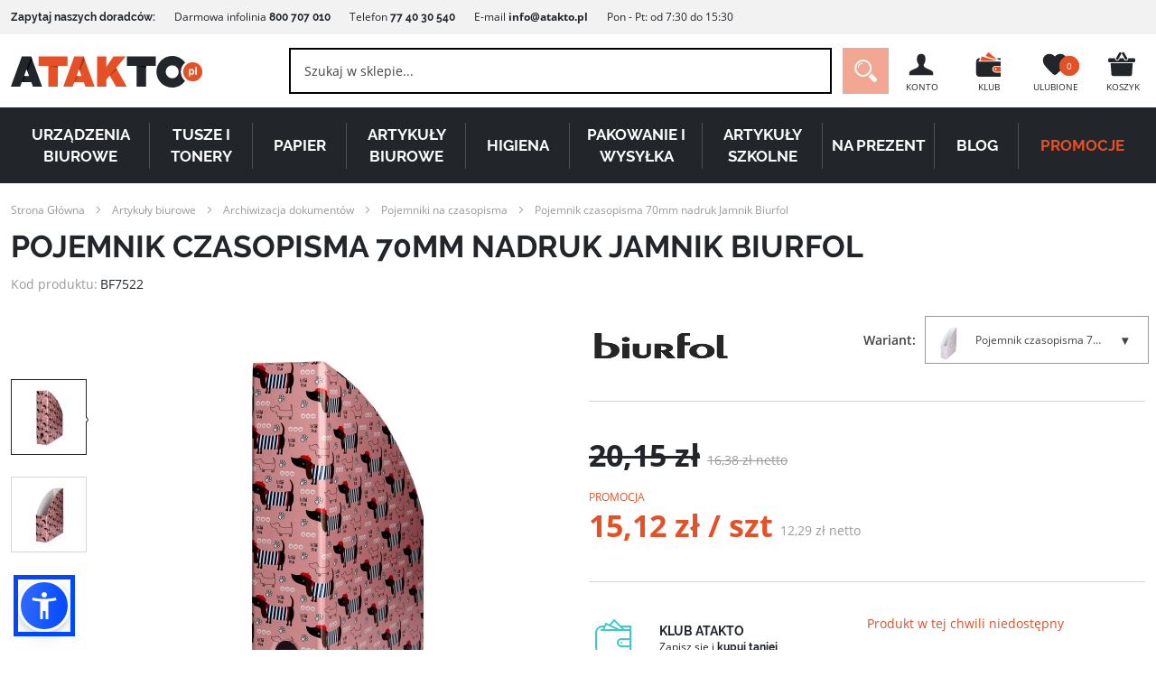

--- FILE ---
content_type: text/html; charset=UTF-8
request_url: https://atakto.pl/pojemnik-czasopisma-70mm-nadruk-jamnik-biurfol
body_size: 29292
content:
<!doctype html>
<html lang="pl">
    <head prefix="og: http://ogp.me/ns# fb: http://ogp.me/ns/fb# product: http://ogp.me/ns/product#">
        <script>
    var LOCALE = 'pl\u002DPL';
    var BASE_URL = 'https\u003A\u002F\u002Fatakto.pl\u002F';
    var require = {
        'baseUrl': 'https\u003A\u002F\u002Fatakto.pl\u002Fstatic\u002Fversion1769058831\u002Ffrontend\u002FIdeacto\u002Fatakto\u002Fpl_PL'
    };</script>        <meta charset="utf-8"/>
<meta name="title" content="Pojemnik czasopisma 70mm nadruk Jamnik Biurfol - Atakto.pl"/>
<meta name="description" content="Pojemnik czasopisma 70mm nadruk Jamnik Biurfol. Produkty marki Biurfol kupisz w sklepie papierniczym Atakto. Ogromna oferta, szybka dostawa. Zobacz!"/>
<meta name="robots" content="INDEX,FOLLOW"/>
<meta name="viewport" content="width=device-width, initial-scale=1"/>
<meta name="format-detection" content="telephone=no"/>
<meta name="msapplication-TileColor" content="#ffffff"/>
<meta name="msapplication-TileImage" content="https://atakto.pl/static/version1769058831/frontend/Ideacto/atakto/pl_PL/Magento_Theme/favicon/ms-icon-144x144.png"/>
<meta name="theme-color" content="#ffffff"/>
<title>Pojemnik czasopisma 70mm nadruk Jamnik Biurfol - Atakto.pl</title>
<link  rel="stylesheet" type="text/css"  media="all" href="https://atakto.pl/static/version1769058831/frontend/Ideacto/atakto/pl_PL/VProgs_Notification/css/styles.min.css" />
<link  rel="stylesheet" type="text/css"  media="all" href="https://atakto.pl/static/version1769058831/frontend/Ideacto/atakto/pl_PL/css/styles-m.min.css" />
<link  rel="stylesheet" type="text/css"  media="all" href="https://atakto.pl/static/version1769058831/frontend/Ideacto/atakto/pl_PL/Smartmage_InfoBar/css/info-bar.min.css" />
<link  rel="stylesheet" type="text/css"  media="all" href="https://atakto.pl/static/version1769058831/frontend/Ideacto/atakto/pl_PL/Ves_All/lib/owl.carousel/assets/owl.carousel.min.css" />
<link  rel="stylesheet" type="text/css"  media="all" href="https://atakto.pl/static/version1769058831/frontend/Ideacto/atakto/pl_PL/Ves_All/lib/bootstrap/css/bootstrap.min.css" />
<link  rel="stylesheet" type="text/css"  media="all" href="https://atakto.pl/static/version1769058831/frontend/Ideacto/atakto/pl_PL/Ves_Blog/css/font-awesome.min.css" />
<link  rel="stylesheet" type="text/css"  media="all" href="https://atakto.pl/static/version1769058831/frontend/Ideacto/atakto/pl_PL/Ves_Blog/css/styles.min.css" />
<link  rel="stylesheet" type="text/css"  media="all" href="https://atakto.pl/static/version1769058831/frontend/Ideacto/atakto/pl_PL/WaPoNe_CookieNotification/css/cookienotification.min.css" />
<link  rel="stylesheet" type="text/css"  media="all" href="https://atakto.pl/static/version1769058831/frontend/Ideacto/atakto/pl_PL/mage/gallery/gallery.min.css" />
<link  rel="stylesheet" type="text/css"  media="screen and (min-width: 768px)" href="https://atakto.pl/static/version1769058831/frontend/Ideacto/atakto/pl_PL/css/styles-l.min.css" />
<link  rel="stylesheet" type="text/css"  media="all" type="text/css" rel="stylesheet" href="https://atakto.pl/static/version1769058831/frontend/Ideacto/atakto/pl_PL/css/fonts.min.css" />
<link  rel="icon" type="image/x-icon" href="https://atakto.pl/static/version1769058831/frontend/Ideacto/atakto/pl_PL/Magento_Theme/favicon.ico" />
<link  rel="shortcut icon" type="image/x-icon" href="https://atakto.pl/static/version1769058831/frontend/Ideacto/atakto/pl_PL/Magento_Theme/favicon.ico" />
<script  type="text/javascript"  src="https://atakto.pl/static/version1769058831/frontend/Ideacto/atakto/pl_PL/requirejs/require.min.js"></script>
<script  type="text/javascript"  src="https://atakto.pl/static/version1769058831/frontend/Ideacto/atakto/pl_PL/requirejs-min-resolver.min.js"></script>
<script  type="text/javascript"  src="https://atakto.pl/static/version1769058831/frontend/Ideacto/atakto/pl_PL/mage/requirejs/mixins.min.js"></script>
<script  type="text/javascript"  src="https://atakto.pl/static/version1769058831/frontend/Ideacto/atakto/pl_PL/requirejs-config.min.js"></script>
<script  type="text/javascript"  src="https://atakto.pl/static/version1769058831/frontend/Ideacto/atakto/pl_PL/Smile_ElasticsuiteTracker/js/tracking.min.js"></script>
<link  rel="manifest" href="/manifest.json" />
<link  rel="apple-touch-icon" sizes="57x57" href="https://atakto.pl/static/version1769058831/frontend/Ideacto/atakto/pl_PL/Magento_Theme/favicon/apple-icon-57x57.png" />
<link  rel="apple-touch-icon" sizes="60x60" href="https://atakto.pl/static/version1769058831/frontend/Ideacto/atakto/pl_PL/Magento_Theme/favicon/apple-icon-60x60.png" />
<link  rel="apple-touch-icon" sizes="72x72" href="https://atakto.pl/static/version1769058831/frontend/Ideacto/atakto/pl_PL/Magento_Theme/favicon/apple-icon-72x72.png" />
<link  rel="apple-touch-icon" sizes="76x76" href="https://atakto.pl/static/version1769058831/frontend/Ideacto/atakto/pl_PL/Magento_Theme/favicon/apple-icon-76x76.png" />
<link  rel="apple-touch-icon" sizes="114x114" href="https://atakto.pl/static/version1769058831/frontend/Ideacto/atakto/pl_PL/Magento_Theme/favicon/apple-icon-114x114.png" />
<link  rel="apple-touch-icon" sizes="120x120" href="https://atakto.pl/static/version1769058831/frontend/Ideacto/atakto/pl_PL/Magento_Theme/favicon/apple-icon-120x120.png" />
<link  rel="apple-touch-icon" sizes="144x144" href="https://atakto.pl/static/version1769058831/frontend/Ideacto/atakto/pl_PL/Magento_Theme/favicon/apple-icon-144x144.png" />
<link  rel="apple-touch-icon" sizes="152x152" href="https://atakto.pl/static/version1769058831/frontend/Ideacto/atakto/pl_PL/Magento_Theme/favicon/apple-icon-152x152.png" />
<link  rel="apple-touch-icon" sizes="180x180" href="https://atakto.pl/static/version1769058831/frontend/Ideacto/atakto/pl_PL/Magento_Theme/favicon/apple-icon-180x180.png" />
<link  rel="icon" type="image/png" sizes="192x192" href="https://atakto.pl/static/version1769058831/frontend/Ideacto/atakto/pl_PL/Magento_Theme/favicon/android-icon-192x192.png" />
<link  rel="icon" type="image/png" sizes="32x32" href="https://atakto.pl/static/version1769058831/frontend/Ideacto/atakto/pl_PL/Magento_Theme/favicon/favicon-32x32.png" />
<link  rel="icon" type="image/png" sizes="96x96" href="https://atakto.pl/static/version1769058831/frontend/Ideacto/atakto/pl_PL/Magento_Theme/favicon/favicon-96x96.png" />
<link  rel="icon" type="image/png" sizes="16x16" href="https://atakto.pl/static/version1769058831/frontend/Ideacto/atakto/pl_PL/Magento_Theme/favicon/favicon-16x16.png" />
<link  rel="manifest" href="https://atakto.pl/static/version1769058831/frontend/Ideacto/atakto/pl_PL/Magento_Theme/favicon/manifest.json" />
<link  rel="canonical" href="https://atakto.pl/pojemnik-czasopisma-70mm-nadruk-jamnik-biurfol" />
        
<!-- Google Tag Manager by MagePal -->
<script>window.dataLayer = window.dataLayer || [];</script>
<script type="text/x-magento-init">
    {
        "*": {
            "magepalGtmDatalayer": {
                "isCookieRestrictionModeEnabled": 0,
                "currentWebsite": 1,
                "cookieName": "user_allowed_save_cookie",
                "dataLayer": "dataLayer",
                "accountId": "GTM-PG9FNF",
                "data": [{"ecommerce":{"currencyCode":"PLN"},"pageType":"catalog_product_view","list":"detail","product":{"id":"26031","sku":"BF7522","name":"Pojemnik czasopisma 70mm nadruk Jamnik Biurfol","price":"15.12","attribute_set_id":"139","path":"Pojemnik czasopisma 70mm nadruk Jamnik Biurfol"}}],
                "isGdprEnabled": 0,
                "gdprOption": 0,
                "addJsInHeader": 0,
                "containerCode": ""
            }
        }
    }
</script>
<!-- End Google Tag Manager by MagePal -->
    <script type="text/x-magento-init">
        {
            "*": {
                "Magento_PageCache/js/form-key-provider": {
                    "isPaginationCacheEnabled":
                        0                }
            }
        }
    </script>


<meta property="og:title" content="Pojemnik&#x20;czasopisma&#x20;70mm&#x20;nadruk&#x20;Jamnik&#x20;Biurfol" />
<meta property="og:description" content="Pojemnik&#x20;na&#x20;czasopisma&#x20;Biurfol&#x20;z&#x20;kolorowym&#x20;nadrukiem.Model&#x3A;&amp;nbsp&#x3B;NSE-01-11Wz&amp;oacute&#x3B;r&#x3A;&amp;nbsp&#x3B;jamnikFormat&#x3A;&amp;nbsp&#x3B;A4Szeroko&#x015B;&#x0107;&#x20;grzbietu&#x3A;&amp;nbsp&#x3B;70&#x20;mmWykonany&#x20;z&#x20;kolorowej&#x20;folii&amp;nbsp&#x3B;PVC&amp;nbsp&#x3B;usztywnionej&#x20;tektur&#x0105;Wyci&#x0119;cie&#x20;na&#x20;palec&amp;nbsp&#x3B;u&#x0142;atwia&#x20;wysuwanie&amp;nbsp&#x3B;pojemnika&#x20;" />
<meta property="og:locale" content="pl_PL" />
<meta property="og:determiner" content="" />
<meta property="og:type" content="product" />
<meta property="article:author" content="Atakto.pl" />
<meta property="article:tag" content="Artykuły biurowe, Archiwizacja dokumentów, Pojemniki na czasopisma, BIURFOL" />
<meta property="og:url" content="https://atakto.pl/pojemnik-czasopisma-70mm-nadruk-jamnik-biurfol" />
<meta property="og:image" content="https://atakto.pl/media/catalog/product/cache/f2ef526df4d3f6593cb9a4bc99965aeb/i/m/image_975_4_5637454202.jpg" />
<meta property="og:image:type" content="image/jpeg" />
<meta property="og:image:width" content="500" />
<meta property="og:image:height" content="500" />
    <meta property="product:price:amount" content="15.12"/>
    <meta property="product:price:currency"
      content="PLN"/>

<meta name="twitter:title" content="Pojemnik&#x20;czasopisma&#x20;70mm&#x20;nadruk&#x20;Jamnik&#x20;Biurfol">
<meta name="twitter:description" content="Pojemnik&#x20;na&#x20;czasopisma&#x20;Biurfol&#x20;z&#x20;kolorowym&#x20;nadrukiem.Model&#x3A;&amp;nbsp&#x3B;NSE-01-11Wz&amp;oacute&#x3B;r&#x3A;&amp;nbsp&#x3B;jamnikFormat&#x3A;&amp;nbsp&#x3B;A4Szeroko&#x015B;&#x0107;&#x20;grzbietu&#x3A;&amp;nbsp&#x3B;70&#x20;mmWykonany&#x20;z&#x20;kolorowej&#x20;folii&amp;nbsp&#x3B;PVC&amp;nbsp&#x3B;usztywnionej&#x20;tektur&#x0105;Wyci&#x0119;cie&#x20;na&#x20;palec&amp;nbsp&#x3B;u&#x0142;atwia&#x20;wysuwanie&amp;nbsp&#x3B;pojemnika&#x20;">
<meta name="twitter:image" content="https://atakto.pl/media/catalog/product/cache/f2ef526df4d3f6593cb9a4bc99965aeb/i/m/image_975_4_5637454202.jpg">
<meta name="twitter:site" content="https://atakto.pl/">

<meta name="DC.Title" content="Pojemnik&#x20;czasopisma&#x20;70mm&#x20;nadruk&#x20;Jamnik&#x20;Biurfol">
<meta name="DC.Creator" content="Atakto.pl">
<meta name="DC.Subject" content="Pojemnik&#x20;czasopisma&#x20;70mm&#x20;nadruk&#x20;Jamnik&#x20;Biurfol">
<meta name="DC.Description" content="Pojemnik&#x20;na&#x20;czasopisma&#x20;Biurfol&#x20;z&#x20;kolorowym&#x20;nadrukiem.Model&#x3A;&amp;nbsp&#x3B;NSE-01-11Wz&amp;oacute&#x3B;r&#x3A;&amp;nbsp&#x3B;jamnikFormat&#x3A;&amp;nbsp&#x3B;A4Szeroko&#x015B;&#x0107;&#x20;grzbietu&#x3A;&amp;nbsp&#x3B;70&#x20;mmWykonany&#x20;z&#x20;kolorowej&#x20;folii&amp;nbsp&#x3B;PVC&amp;nbsp&#x3B;usztywnionej&#x20;tektur&#x0105;Wyci&#x0119;cie&#x20;na&#x20;palec&amp;nbsp&#x3B;u&#x0142;atwia&#x20;wysuwanie&amp;nbsp&#x3B;pojemnika&#x20;">
<meta name="DC.Publisher" content="Atakto.pl">
<meta name="DC.Contributor" content="Atakto.pl">
<meta name="DC.Type" content="Text">
<meta name="DC.Format" content="HTML">
<meta name="DC.Identifier" content="EAN:5907214004549">
<link rel="DC.Source" href="https://atakto.pl/pojemnik-czasopisma-70mm-nadruk-jamnik-biurfol">
<meta name="DC.Language" content="pl_PL">
<meta name="DC.Relation" content="BIURFOL">
<meta name="DC.Coverage" content="Poland">
<meta name="DC.Rights" content="Atakto.pl"><script type="application/ld+json">
    {
        "@context": "https://schema.org/",
        "@type": "Product",
        "name": "Pojemnik czasopisma 70mm nadruk Jamnik Biurfol",
        "description": "&lt;p&gt;Pojemnik na czasopisma Biurfol z kolorowym nadrukiem.&lt;/p&gt;&lt;ul&gt;&lt;li&gt;Model:&lt;strong&gt;&nbsp;NSE-01-11&lt;/strong&gt;&lt;/li&gt;&lt;li&gt;Wz&oacute;r:&nbsp;&lt;strong&gt;jamnik&lt;/strong&gt;&lt;/li&gt;&lt;li&gt;Format:&nbsp;&lt;strong&gt;A4&lt;/strong&gt;&lt;/li&gt;&lt;li&gt;Szerokość grzbietu:&nbsp;&lt;strong&gt;70 mm&lt;/strong&gt;&lt;/li&gt;&lt;li&gt;Wykonany z kolorowej folii&nbsp;&lt;strong&gt;PVC&lt;/strong&gt;&nbsp;usztywnionej tekturą&lt;/li&gt;&lt;li&gt;Wycięcie na palec&nbsp;&lt;strong&gt;ułatwia wysuwanie&lt;/strong&gt;&nbsp;pojemnika&lt;/li&gt;&lt;/ul&gt; ",
        "sku": "BF7522",
        "gtin8" : "5907214004549",
        "brand": {
            "@type": "Brand",
            "name": "BIURFOL"
        },
        "image" : [
            "https://atakto.pl/media/catalog/product/cache/f2ef526df4d3f6593cb9a4bc99965aeb/i/m/image_975_4_5637454202.jpg"
        ],
        "offers" :
        {
            "@type": "Offer",
            "url": "https://atakto.pl/pojemnik-czasopisma-70mm-nadruk-jamnik-biurfol",
            "priceCurrency": "PLN",
            "price": "15.12",
            "availability": "https://schema.org/OutOfStock",
            "priceValidUntil" : "2027-02-02"
        }
            }
</script>
    <script type="application/ld+json">
        {
            "@context": "https://schema.org",
            "@type": "BreadcrumbList",
            "itemListElement": [
                                                        {
                        "@type": "ListItem",
                        "position": "1",
                        "name": "Strona Główna",
                        "item": "https://atakto.pl/"
                    }
                                                        ,                    {
                        "@type": "ListItem",
                        "position": "2",
                        "name": "Artykuły biurowe",
                        "item": "https://atakto.pl/artykuly-biurowe"
                    }
                                                        ,                    {
                        "@type": "ListItem",
                        "position": "3",
                        "name": "Archiwizacja dokumentów",
                        "item": "https://atakto.pl/artykuly-biurowe/archiwizacja-dokumentow"
                    }
                                                        ,                    {
                        "@type": "ListItem",
                        "position": "4",
                        "name": "Pojemniki na czasopisma",
                        "item": "https://atakto.pl/artykuly-biurowe/archiwizacja-dokumentow/pojemniki-na-czasopisma"
                    }
                                                        ,                    {
                        "@type": "ListItem",
                        "position": "5",
                        "name": "Pojemnik czasopisma 70mm nadruk Jamnik Biurfol",
                        "item": ""
                    }
                                                ]
        }
    </script>
    </head>
    <body data-container="body"
          data-mage-init='{"loaderAjax": {}, "loader": { "icon": "https://atakto.pl/static/version1769058831/frontend/Ideacto/atakto/pl_PL/images/loader-2.gif"}}'
        id="html-body" class="catalog-product-view product-pojemnik-czasopisma-70mm-nadruk-jamnik-biurfol page-layout-1column">
        
<!-- Google Tag Manager by MagePal -->
<noscript><iframe src="//www.googletagmanager.com/ns.html?id=GTM-PG9FNF"
height="0" width="0" style="display:none;visibility:hidden"></iframe></noscript>
<!-- End Google Tag Manager by MagePal -->
<script>    if (window.APP == undefined) {
        window.APP = {};
    }
    window.APP.localize = [];
    window.APP.localize['currencySymbol'] = "zł";
    window.APP.paths = [];
    window.APP.paths['baseUrl'] = "https://atakto.pl/";
    window.APP.paths['images'] = "https://atakto.pl/static/version1769058831/frontend/Ideacto/atakto/pl_PL/images";
    window.APP.translates = {};</script><script type="text/x-magento-init">
  {
    "*": {
      "js/appf": {},
      "js/additional": {}
    }
  }
</script>

<script type="text/x-magento-init">
    {
        "*": {
            "Magento_PageBuilder/js/widget-initializer": {
                "config": {"[data-content-type=\"slider\"][data-appearance=\"default\"]":{"Magento_PageBuilder\/js\/content-type\/slider\/appearance\/default\/widget":false},"[data-content-type=\"map\"]":{"Magento_PageBuilder\/js\/content-type\/map\/appearance\/default\/widget":false},"[data-content-type=\"row\"]":{"Magento_PageBuilder\/js\/content-type\/row\/appearance\/default\/widget":false},"[data-content-type=\"tabs\"]":{"Magento_PageBuilder\/js\/content-type\/tabs\/appearance\/default\/widget":false},"[data-content-type=\"slide\"]":{"Magento_PageBuilder\/js\/content-type\/slide\/appearance\/default\/widget":{"buttonSelector":".pagebuilder-slide-button","showOverlay":"hover","dataRole":"slide"}},"[data-content-type=\"banner\"]":{"Magento_PageBuilder\/js\/content-type\/banner\/appearance\/default\/widget":{"buttonSelector":".pagebuilder-banner-button","showOverlay":"hover","dataRole":"banner"}},"[data-content-type=\"buttons\"]":{"Magento_PageBuilder\/js\/content-type\/buttons\/appearance\/inline\/widget":false},"[data-content-type=\"products\"][data-appearance=\"carousel\"]":{"Magento_PageBuilder\/js\/content-type\/products\/appearance\/carousel\/widget":false}},
                "breakpoints": {"desktop":{"label":"Desktop","stage":true,"default":true,"class":"desktop-switcher","icon":"Magento_PageBuilder::css\/images\/switcher\/switcher-desktop.svg","conditions":{"min-width":"1024px"},"options":{"products":{"default":{"slidesToShow":"5"}}}},"tablet":{"conditions":{"max-width":"1024px","min-width":"768px"},"options":{"products":{"default":{"slidesToShow":"4"},"continuous":{"slidesToShow":"3"}}}},"mobile":{"label":"Mobile","stage":true,"class":"mobile-switcher","icon":"Magento_PageBuilder::css\/images\/switcher\/switcher-mobile.svg","media":"only screen and (max-width: 768px)","conditions":{"max-width":"768px","min-width":"640px"},"options":{"products":{"default":{"slidesToShow":"3"}}}},"mobile-small":{"conditions":{"max-width":"640px"},"options":{"products":{"default":{"slidesToShow":"2"},"continuous":{"slidesToShow":"1"}}}}}            }
        }
    }
</script>

<div class="cookie-status-message" id="cookie-status">
    The store will not work correctly when cookies are disabled.</div>
<script type="text&#x2F;javascript">document.querySelector("#cookie-status").style.display = "none";</script>
<script type="text/x-magento-init">
    {
        "*": {
            "cookieStatus": {}
        }
    }
</script>

<script type="text/x-magento-init">
    {
        "*": {
            "mage/cookies": {
                "expires": null,
                "path": "\u002F",
                "domain": ".atakto.pl",
                "secure": true,
                "lifetime": "86400"
            }
        }
    }
</script>
    <noscript>
        <div class="message global noscript">
            <div class="content">
                <p>
                    <strong>Wygląda na to, że JavaScript jest wyłączony w twojej przeglądarce.</strong>
                    <span>
                        By w pełni cieszyć się naszą stroną, upewnij się, że włączyłeś JavaScript w swojej przeglądarce.                    </span>
                </p>
            </div>
        </div>
    </noscript>

<script>
    window.cookiesConfig = window.cookiesConfig || {};
    window.cookiesConfig.secure = true;
</script><script>    require.config({
        map: {
            '*': {
                wysiwygAdapter: 'mage/adminhtml/wysiwyg/tiny_mce/tinymceAdapter'
            }
        }
    });</script><script>    require.config({
        paths: {
            googleMaps: 'https\u003A\u002F\u002Fmaps.googleapis.com\u002Fmaps\u002Fapi\u002Fjs\u003Fv\u003D3\u0026key\u003D'
        },
        config: {
            'Magento_PageBuilder/js/utils/map': {
                style: '',
            },
            'Magento_PageBuilder/js/content-type/map/preview': {
                apiKey: '',
                apiKeyErrorMessage: 'You\u0020must\u0020provide\u0020a\u0020valid\u0020\u003Ca\u0020href\u003D\u0027https\u003A\u002F\u002Fatakto.pl\u002Fadminhtml\u002Fsystem_config\u002Fedit\u002Fsection\u002Fcms\u002F\u0023cms_pagebuilder\u0027\u0020target\u003D\u0027_blank\u0027\u003EGoogle\u0020Maps\u0020API\u0020key\u003C\u002Fa\u003E\u0020to\u0020use\u0020a\u0020map.'
            },
            'Magento_PageBuilder/js/form/element/map': {
                apiKey: '',
                apiKeyErrorMessage: 'You\u0020must\u0020provide\u0020a\u0020valid\u0020\u003Ca\u0020href\u003D\u0027https\u003A\u002F\u002Fatakto.pl\u002Fadminhtml\u002Fsystem_config\u002Fedit\u002Fsection\u002Fcms\u002F\u0023cms_pagebuilder\u0027\u0020target\u003D\u0027_blank\u0027\u003EGoogle\u0020Maps\u0020API\u0020key\u003C\u002Fa\u003E\u0020to\u0020use\u0020a\u0020map.'
            },
        }
    });</script><script>
    require.config({
        shim: {
            'Magento_PageBuilder/js/utils/map': {
                deps: ['googleMaps']
            }
        }
    });</script><div class="page-wrapper"><header class="page-header">
<div class="ribbon">
    <div class="row">
<div class="large-12 columns">
<div class="ribbon-container__left"><strong>Zapytaj naszych doradców:</strong> Darmowa infolinia <strong>800 707 010</strong> Telefon&nbsp;<strong>77 40 30 540</strong> E-mail&nbsp;<strong><a href="mailto:info@atakto.pl" target="_blank" rel="noopener">info@atakto.pl</a></strong>&nbsp;Pon - Pt:&nbsp;od&nbsp;7:30&nbsp;do&nbsp;15:30</div>
</div>
</div></div><div class="row"><div class="header-logo">
    <a class="logo" href="https://atakto.pl/" title="Atakto">

        <svg
	        	                        viewBox="0 0 516 85"><style>.st0{fill:#e55026}.st1{fill:#a33714}.st2{fill:#22262b}.st3{fill:#06080d}</style><path class="st0" d="M177 54l6.8-18.7 6.8 18.7H177zm19.1-52.5H171l-29.5 81.2h25.1l4.4-12h25.8l4.4 12h24.6L196.1 1.5z"/><path class="st1" d="M177 54l-6.1 16.7h2.3l7.1-16.7H177zM185.8 40.8L199 9.5l-2.9-8-12.3 33.7 2 5.6z"/><path class="st0" d="M74.7 1.5v25.1h26.5v56.1h25.1V26.6h26.5V1.5H74.7z"/><path class="st2" d="M35.6 54l6.8-18.7L49.2 54H35.6zM54.7 1.5H29.5L0 82.7h25.1l4.4-12h25.8l4.4 12h24.6L54.7 1.5z"/><path class="st3" d="M35.6 54l-6.1 16.7h2.3l7-16.7h-3.2zM44.4 40.8L57.6 9.5l-2.9-8-12.3 33.8 2 5.5z"/><path d="M257.5 63.4z" fill="#22404d"/><path class="st0" d="M283.7 32.3l25.8-30.8h-32.8l-19.2 27.4V1.5h-25.1v81.2h25.1V63.4l8.9-10.7 17.3 30h29l-29-50.4z"/><path class="st1" d="M126.3 26.6h-25l25.1 4.7v-4.7z"/><path class="st2" d="M312.7 1.5v25.1h26.5v56.1h25.1V26.6h26.5V1.5h-78.1z"/><path class="st3" d="M364.3 26.6h-25l25.1 4.7v-4.7z"/><path class="st2" d="M434.9 60c-9.6 0-17.4-7.8-17.4-17.4 0-9.6 7.8-17.4 17.4-17.4 9.6 0 17.4 7.8 17.4 17.4.1 9.5-7.7 17.4-17.4 17.4zm23.2-17.5c0-9.9 4.5-18.7 11.5-24.6C461.9 7.1 449.2 0 434.9 0c-23.5 0-42.5 19-42.5 42.5s19 42.5 42.5 42.5c14.3 0 26.9-7.1 34.7-17.9-7-5.9-11.5-14.7-11.5-24.6z"/><path d="M486.9 38c-2.7 0-3.5 2.4-3.5 4.8s.9 4.7 3.6 4.7 3.5-2.3 3.5-4.7c-.1-2.4-1-4.8-3.6-4.8z" fill="#e35a39"/><path class="st0" d="M501.2 50.2h-4.1V29.6h4.1v20.6zm-13.2.4c-1.8 0-3.5-.8-4.5-2.2h-.1v7.1h-4.1V35.3h3.9v1.9h.1c1-1.6 2.6-2.3 4.4-2.3 4.7 0 6.8 3.8 6.8 8 0 4-2.2 7.7-6.5 7.7zm2.3-33.8c-14.2 0-25.8 11.5-25.8 25.8 0 14.2 11.5 25.8 25.8 25.8 14.2 0 25.8-11.5 25.8-25.8-.1-14.3-11.6-25.8-25.8-25.8z"/><path class="st1" d="M266.5 52.7l.4.6 19.1-17-2.3-4-17.2 20.4z"/></svg>

    </a>
</div><div class="header-nav"><ul><li>
    <a href="https://atakto.pl/customer/account/">
            <span>
                <svg viewBox="0 0 34 34">
                    <path class="dark" d="M17 5c4 0 5 3 5 6.5 0 4-2 5-2 6.5v1c0 3.2 11 4.7 11 8v3H3v-3c0-3.3 11-4.8 11-8v-1c0-1.5-2-2.5-2-6.5C12 8 13 5 17 5z"/>
                </svg>
            </span>
        <p>Konto</p>
    </a>
</li>    <li>
        <a href="/klub-atakto">
            <span>
                <svg width="34" height="34" id="club" viewBox="0 0 34 34">
                    <path class="dark" d="M7 12c-.6 0-1 .4-1 1s.4 1 1 1H3c0-2.2 1.8-4 4-4h.5L7 12z"/>
                    <path class="dark" d="M32 19h-6c-2.2 0-4 1.8-4 4s1.8 4 4 4h6v5H7c-2.2 0-4-1.8-4-4V14h29v5z"/>
                    <path class="orange" d="M26 20h6v6h-6c-1.7 0-3-1.3-3-3s1.3-3 3-3zm0 4c.6 0 1-.4 1-1s-.4-1-1-1-1 .4-1 1 .4 1 1 1z"/>
                    <path class="orange" d="M9.5 8L8 13h19.5z"/>
                    <path class="orange" d="M17.5 3L14 7.5 28 12z"/>
                    <path class="dark" d="M27.5 10H32v2h-2.5z"/>
                </svg>
            </span>
            <p>Klub</p>
        </a>
    </li>
<li class="link wishlist" data-bind="scope: 'wishlist'">
	<a href="https://atakto.pl/wishlist/">
        <span>
            <svg xmlns="http://www.w3.org/2000/svg" viewBox="0 0 34 34">
                <path class="dark"  d="M17 30c-1.1 0-5.4-4.1-8.5-7.5-3-3.3-5.5-5.8-5.5-10C3 8.4 6.4 5 10.5 5 13 5 15.6 6.2 17 8v22zm0 0V8c1.4-1.8 4-3 6.5-3 4.1 0 7.5 3.4 7.5 7.5 0 4.2-2.5 6.7-5.5 10-3.1 3.4-7.4 7.5-8.5 7.5z" fill="#22262b"/>
            </svg>
            <!-- ko if: wishlist().counter -->
                <i data-bind="text: wishlist().counter" id="fav-ammount" class="counter qty"></i>
            <!-- /ko -->
            <!-- ko ifnot: wishlist().counter -->
                <i id="fav-ammount">0</i>
            <!-- /ko -->
        </span>
        <p>Ulubione</p>
	</a>
</li>
<script type="text/x-magento-init">
    {
        "*": {
            "Magento_Ui/js/core/app": {
                "components": {
                    "wishlist": {
                        "component": "Magento_Wishlist/js/view/wishlist"
                    }
                }
            }
        }
    }

</script><li data-block="minicart" class="minicart-wrapper">
    <a class="action showcart" href="https://atakto.pl/checkout/cart/" data-bind="scope: 'minicart_content'">
        <span>
            <svg width="34" height="34" id="cart" viewBox="0 0 34 34">
                <path class="dark" d="M19,10l1,1.8c0.7,1.2,2.2,1.6,3.4,0.9c1-0.6,1.4-1.7,1.2-2.7H31c1.1,0,2,0.9,2,2v1c0,1.1-0.9,2-2,2H17H3 c-1.1,0-2-0.9-2-2v-1c0-1.1,0.9-2,2-2h6.3c-0.2,1,0.2,2.2,1.2,2.7c1.2,0.7,2.7,0.3,3.4-0.9l1-1.8h2H19z M17,16h13l-0.9,13.1 c-0.1,1.1-0.9,1.9-2,1.9H17H6.9c-1.1,0-1.9-0.8-2-1.9L4,16H17z M16,3.2c0.7,0.4,1,1.3,0.5,2L13,11.3c-0.4,0.7-1.3,1-2,0.5 s-1-1.3-0.5-2L14,3.8C14.4,3,15.3,2.8,16,3.2z M18,3.2c0.7-0.4,1.6-0.2,2,0.5l3.5,6.1c0.4,0.7,0.2,1.6-0.5,2s-1.6,0.2-2-0.5 l-3.5-6.1C17,4.5,17.3,3.6,18,3.2z"/>
            </svg>
            <i id="cart-ammount" class="counter qty empty" data-bind="css: { empty: !!getCartParam('summary_count') == false }, blockLoader: isLoading"><!-- ko text: getCartParam('summary_count') --><!-- /ko --></i>
        </span>
        <p>Koszyk</p>

    </a>
            <div class="block block-minicart empty"
             data-role="dropdownDialog"
             data-mage-init='{"dropdownDialog":{
                "appendTo":"[data-block=minicart]",
                "triggerTarget":".showcart",
                "timeout": "2000",
                "closeOnMouseLeave": false,
                "closeOnEscape": true,
                "triggerClass":"active",
                "parentClass":"active",
                "buttons":[]}}'>
            <div id="minicart-content-wrapper" data-bind="scope: 'minicart_content'">
                <!-- ko template: getTemplate() --><!-- /ko -->
            </div>
                    </div>
        <script>
        window.checkout = {"shoppingCartUrl":"https:\/\/atakto.pl\/checkout\/cart\/","checkoutUrl":"https:\/\/atakto.pl\/checkout\/","updateItemQtyUrl":"https:\/\/atakto.pl\/checkout\/sidebar\/updateItemQty\/","removeItemUrl":"https:\/\/atakto.pl\/checkout\/sidebar\/removeItem\/","imageTemplate":"Magento_Catalog\/product\/image_with_borders","baseUrl":"https:\/\/atakto.pl\/","minicartMaxItemsVisible":5,"websiteId":"1","maxItemsToDisplay":10,"storeId":"1","storeGroupId":"1","customerLoginUrl":"https:\/\/atakto.pl\/customer\/account\/login\/","isRedirectRequired":false,"autocomplete":"off","captcha":{"user_login":{"isCaseSensitive":false,"imageHeight":50,"imageSrc":"","refreshUrl":"https:\/\/atakto.pl\/captcha\/refresh\/","isRequired":false,"timestamp":1770027185}}};
    </script>
    <script type="text/x-magento-init">
    {
        "[data-block='minicart']": {
            "Magento_Ui/js/core/app": {"components":{"minicart_content":{"children":{"subtotal.container":{"children":{"subtotal":{"children":{"subtotal.totals":{"config":{"display_cart_subtotal_incl_tax":0,"display_cart_subtotal_excl_tax":0,"template":"Magento_Tax\/checkout\/minicart\/subtotal\/totals"},"children":{"subtotal.totals.msrp":{"component":"Magento_Msrp\/js\/view\/checkout\/minicart\/subtotal\/totals","config":{"displayArea":"minicart-subtotal-hidden","template":"Magento_Msrp\/checkout\/minicart\/subtotal\/totals"}}},"component":"Magento_Tax\/js\/view\/checkout\/minicart\/subtotal\/totals"}},"component":"uiComponent","config":{"template":"Magento_Checkout\/minicart\/subtotal"}}},"component":"uiComponent","config":{"displayArea":"subtotalContainer"}},"item.renderer":{"component":"Magento_Checkout\/js\/view\/cart-item-renderer","config":{"displayArea":"defaultRenderer","template":"Magento_Checkout\/minicart\/item\/default"},"children":{"item.image":{"component":"Magento_Catalog\/js\/view\/image","config":{"template":"Magento_Catalog\/product\/image","displayArea":"itemImage"}},"checkout.cart.item.price.sidebar":{"component":"uiComponent","config":{"template":"Magento_Checkout\/minicart\/item\/price","displayArea":"priceSidebar"}}}},"extra_info":{"component":"uiComponent","config":{"displayArea":"extraInfo"}},"promotion":{"component":"uiComponent","config":{"displayArea":"promotion"}}},"config":{"itemRenderer":{"default":"defaultRenderer","simple":"defaultRenderer","virtual":"defaultRenderer"},"template":"Magento_Checkout\/minicart\/content"},"component":"Magento_Checkout\/js\/view\/minicart"}},"types":[]}        },
        "*": {
            "Magento_Ui/js/block-loader": "https://atakto.pl/static/version1769058831/frontend/Ideacto/atakto/pl_PL/images/loader-1.gif"
        }
    }
    </script>
</li>


</ul></div><div class="header-open-nav"><a href="#" class="open-nav">
    <i>
        <svg width="32" height="21" xmlns="http://www.w3.org/2000/svg"><path d="M0 0h32v3H0V0zm0 9h32v3H0V9zm0 9h32v3H0v-3z" fill="#FFF" fill-rule="evenodd"/></svg>
    </i>
    <i class="opened"><svg xmlns="http://www.w3.org/2000/svg" viewBox="0 0 32 32"><path d="M17.5 16l5.5 5.5-1.5 1.5-5.5-5.5-5.5 5.5L9 21.5l5.5-5.5L9 10.5 10.5 9l5.5 5.5L21.5 9l1.5 1.5-5.5 5.5zM16 32C7.2 32 0 24.8 0 16S7.2 0 16 0s16 7.2 16 16-7.2 16-16 16zm0-2c7.7 0 14-6.3 14-14S23.7 2 16 2 2 8.3 2 16s6.3 14 14 14z" fill="#22262b"/></svg></i>
    <span class="h6">KATEGORIE</span>
</a></div><div class="header-search">
<form class="form minisearch" id="search_mini_form" action="https://atakto.pl/catalogsearch/result/" method="get">
    <div class="field search">
        <div class="control">
            <input id="search"
                   data-mage-init='{"quickSearch":{
                        "formSelector":"#search_mini_form",
                        "url":"https://atakto.pl/search/ajax/suggest/",
                        "destinationSelector":"#search_autocomplete"}
                   }'
                   type="text"
                   name="q"
                   value=""
                   placeholder="Szukaj w sklepie..."
                   class="input-text"
                   maxlength="128"
                   role="combobox"
                   aria-haspopup="false"
                   aria-autocomplete="both"
                   autocomplete="off"/>
            <div id="search_autocomplete" class="search-autocomplete"></div>
                    </div>
    </div>
    <div class="actions">
        <button type="button"
                class="show-search">
            <img src="https://atakto.pl/static/version1769058831/frontend/Ideacto/atakto/pl_PL/images/search-white.svg" alt="Szukaj">
        </button>
        <button type="submit"
                title="Szukaj"
                class="action search">
            <img src="https://atakto.pl/static/version1769058831/frontend/Ideacto/atakto/pl_PL/images/search-white.svg" alt="Szukaj">
        </button>
    </div>
</form></div></div>
<div class="main-navigation">
    <div class="row">
        <div class="large-12 columns">
            <nav>
                <ul>
											                                                    <li  class="level0 nav-1 category-item first level-top parent">
                                <a href="https://atakto.pl/urzadzenia-biurowe">Urządzenia biurowe</a>
								                                    <div class="inner">
										                                        <div class="row">
                                            <div class="large-3 columns mainmenus">
                                                <ul class="submenu">
													                                                        <li  class="level1 nav-1-1 category-item first">
                                                            <a href="https://atakto.pl/urzadzenia-biurowe/ladowarki"><span>Ładowarki</span></a>

															                                                                <i class="arrow"></i>
                                                                <div class="inner inner-level-2">
                                                                    <ul class="level1 nav-1-1 category-item first" >
		                                                                                                                                    </ul>
                                                                </div>
															                                                        </li>
													                                                        <li  class="level1 nav-1-2 category-item">
                                                            <a href="https://atakto.pl/urzadzenia-biurowe/wentylatory"><span>Wentylatory</span></a>

															                                                                <i class="arrow"></i>
                                                                <div class="inner inner-level-2">
                                                                    <ul class="level1 nav-1-2 category-item" >
		                                                                                                                                    </ul>
                                                                </div>
															                                                        </li>
													                                                        <li  class="level1 nav-1-3 category-item">
                                                            <a href="https://atakto.pl/urzadzenia-biurowe/niszczarki"><span>Niszczarki</span></a>

															                                                                <i class="arrow"></i>
                                                                <div class="inner inner-level-2">
                                                                    <ul class="level1 nav-1-3 category-item" >
		                                                                                                                                    </ul>
                                                                </div>
															                                                        </li>
													                                                        <li  class="level1 nav-1-4 category-item">
                                                            <a href="https://atakto.pl/urzadzenia-biurowe/olej-do-niszczarek"><span>Olej do niszczarek</span></a>

															                                                                <i class="arrow"></i>
                                                                <div class="inner inner-level-2">
                                                                    <ul class="level1 nav-1-4 category-item" >
		                                                                                                                                    </ul>
                                                                </div>
															                                                        </li>
													                                                        <li  class="level1 nav-1-5 category-item">
                                                            <a href="https://atakto.pl/urzadzenia-biurowe/oczyszczacze-powietrza"><span>Oczyszczacze powietrza</span></a>

															                                                                <i class="arrow"></i>
                                                                <div class="inner inner-level-2">
                                                                    <ul class="level1 nav-1-5 category-item" >
		                                                                                                                                    </ul>
                                                                </div>
															                                                        </li>
													                                                        <li  class="level1 nav-1-6 category-item">
                                                            <a href="https://atakto.pl/urzadzenia-biurowe/zarowki-led"><span>Żarówki LED</span></a>

															                                                                <i class="arrow"></i>
                                                                <div class="inner inner-level-2">
                                                                    <ul class="level1 nav-1-6 category-item" >
		                                                                                                                                    </ul>
                                                                </div>
															                                                        </li>
													                                                        <li  class="level1 nav-1-7 category-item">
                                                            <a href="https://atakto.pl/urzadzenia-biurowe/baterie"><span>Baterie</span></a>

															                                                                <i class="arrow"></i>
                                                                <div class="inner inner-level-2">
                                                                    <ul class="level1 nav-1-7 category-item" >
		                                                                                                                                    </ul>
                                                                </div>
															                                                        </li>
													                                                        <li  class="level1 nav-1-8 category-item">
                                                            <a href="https://atakto.pl/urzadzenia-biurowe/kalkulatory"><span>Kalkulatory</span></a>

															                                                                <i class="arrow"></i>
                                                                <div class="inner inner-level-2">
                                                                    <ul class="level1 nav-1-8 category-item" >
		                                                                                                                                    </ul>
                                                                </div>
															                                                        </li>
													                                                        <li  class="level1 nav-1-9 category-item">
                                                            <a href="https://atakto.pl/urzadzenia-biurowe/drukarki-etykiet"><span>Drukarki etykiet</span></a>

															                                                                <i class="arrow"></i>
                                                                <div class="inner inner-level-2">
                                                                    <ul class="level1 nav-1-9 category-item" >
		                                                                                                                                    </ul>
                                                                </div>
															                                                        </li>
													                                                        <li  class="level1 nav-1-10 category-item">
                                                            <a href="https://atakto.pl/urzadzenia-biurowe/laminatory"><span>Laminatory</span></a>

															                                                                <i class="arrow"></i>
                                                                <div class="inner inner-level-2">
                                                                    <ul class="level1 nav-1-10 category-item" >
		                                                                                                                                    </ul>
                                                                </div>
															                                                        </li>
													                                                        <li  class="level1 nav-1-11 category-item">
                                                            <a href="https://atakto.pl/urzadzenia-biurowe/bindownice"><span>Bindownice</span></a>

															                                                                <i class="arrow"></i>
                                                                <div class="inner inner-level-2">
                                                                    <ul class="level1 nav-1-11 category-item" >
		                                                                                                                                    </ul>
                                                                </div>
															                                                        </li>
													                                                        <li  class="level1 nav-1-12 category-item">
                                                            <a href="https://atakto.pl/urzadzenia-biurowe/trymery"><span>Trymery</span></a>

															                                                                <i class="arrow"></i>
                                                                <div class="inner inner-level-2">
                                                                    <ul class="level1 nav-1-12 category-item" >
		                                                                                                                                    </ul>
                                                                </div>
															                                                        </li>
													                                                        <li  class="level1 nav-1-13 category-item">
                                                            <a href="https://atakto.pl/urzadzenia-biurowe/gilotyny"><span>Gilotyny</span></a>

															                                                                <i class="arrow"></i>
                                                                <div class="inner inner-level-2">
                                                                    <ul class="level1 nav-1-13 category-item" >
		                                                                                                                                    </ul>
                                                                </div>
															                                                        </li>
													                                                        <li  class="level1 nav-1-14 category-item last">
                                                            <a href="https://atakto.pl/urzadzenia-biurowe/glosniki"><span>Głośniki i słuchawki</span></a>

															                                                                <i class="arrow"></i>
                                                                <div class="inner inner-level-2">
                                                                    <ul class="level1 nav-1-14 category-item last" >
		                                                                                                                                    </ul>
                                                                </div>
															                                                        </li>
													                                                </ul>
                                            </div>
                                            <div class="large-6 large-push-3 columns submenus">
																									                                                        <ul class="level1 nav-1-1 category-item first" >
															                                                        </ul>
																																						                                                        <ul class="level1 nav-1-2 category-item" >
															                                                        </ul>
																																						                                                        <ul class="level1 nav-1-3 category-item" >
															                                                        </ul>
																																						                                                        <ul class="level1 nav-1-4 category-item" >
															                                                        </ul>
																																						                                                        <ul class="level1 nav-1-5 category-item" >
															                                                        </ul>
																																						                                                        <ul class="level1 nav-1-6 category-item" >
															                                                        </ul>
																																						                                                        <ul class="level1 nav-1-7 category-item" >
															                                                        </ul>
																																						                                                        <ul class="level1 nav-1-8 category-item" >
															                                                        </ul>
																																						                                                        <ul class="level1 nav-1-9 category-item" >
															                                                        </ul>
																																						                                                        <ul class="level1 nav-1-10 category-item" >
															                                                        </ul>
																																						                                                        <ul class="level1 nav-1-11 category-item" >
															                                                        </ul>
																																						                                                        <ul class="level1 nav-1-12 category-item" >
															                                                        </ul>
																																						                                                        <ul class="level1 nav-1-13 category-item" >
															                                                        </ul>
																																						                                                        <ul class="level1 nav-1-14 category-item last" >
															                                                        </ul>
																									                                            </div>
                                            <div class="large-3 large-push-9 columns image-block">
                                                <figure class="cat-image">
                                                        <img src="" alt="">
                                                </figure>
                                            </div>
                                        </div>
                                    </div>

                                    <i class="arrow"></i>
								                            </li>
						                                                    <li  class="level0 nav-2 category-item level-top parent">
                                <a href="https://atakto.pl/tusze-i-tonery">Tusze i tonery</a>
								                                    <div class="inner">
										                                        <div class="row">
                                            <div class="large-3 columns mainmenus">
                                                <ul class="submenu">
													                                                        <li  class="level1 nav-2-1 category-item first">
                                                            <a href="https://atakto.pl/tusze-i-tonery/tusze"><span>Tusze</span></a>

															                                                                <i class="arrow"></i>
                                                                <div class="inner inner-level-2">
                                                                    <ul class="level1 nav-2-1 category-item first" >
		                                                                                                                                    </ul>
                                                                </div>
															                                                        </li>
													                                                        <li  class="level1 nav-2-2 category-item">
                                                            <a href="https://atakto.pl/tusze-i-tonery/tonery"><span>Tonery</span></a>

															                                                                <i class="arrow"></i>
                                                                <div class="inner inner-level-2">
                                                                    <ul class="level1 nav-2-2 category-item" >
		                                                                                                                                    </ul>
                                                                </div>
															                                                        </li>
													                                                        <li  class="level1 nav-2-3 category-item">
                                                            <a href="https://atakto.pl/tusze-i-tonery/bebny"><span>Bębny</span></a>

															                                                                <i class="arrow"></i>
                                                                <div class="inner inner-level-2">
                                                                    <ul class="level1 nav-2-3 category-item" >
		                                                                                                                                    </ul>
                                                                </div>
															                                                        </li>
													                                                        <li  class="level1 nav-2-4 category-item">
                                                            <a href="https://atakto.pl/tusze-i-tonery/folia-do-faksow"><span>Folia do faksów</span></a>

															                                                                <i class="arrow"></i>
                                                                <div class="inner inner-level-2">
                                                                    <ul class="level1 nav-2-4 category-item" >
		                                                                                                                                    </ul>
                                                                </div>
															                                                        </li>
													                                                        <li  class="level1 nav-2-5 category-item last">
                                                            <a href="https://atakto.pl/tusze-i-tonery/kasety-i-tasmy-maszynowe"><span>Kasety i taśmy maszynowe</span></a>

															                                                                <i class="arrow"></i>
                                                                <div class="inner inner-level-2">
                                                                    <ul class="level1 nav-2-5 category-item last" >
		                                                                                                                                    </ul>
                                                                </div>
															                                                        </li>
													                                                </ul>
                                            </div>
                                            <div class="large-6 large-push-3 columns submenus">
																									                                                        <ul class="level1 nav-2-1 category-item first" >
															                                                        </ul>
																																						                                                        <ul class="level1 nav-2-2 category-item" >
															                                                        </ul>
																																						                                                        <ul class="level1 nav-2-3 category-item" >
															                                                        </ul>
																																						                                                        <ul class="level1 nav-2-4 category-item" >
															                                                        </ul>
																																						                                                        <ul class="level1 nav-2-5 category-item last" >
															                                                        </ul>
																									                                            </div>
                                            <div class="large-3 large-push-9 columns image-block">
                                                <figure class="cat-image">
                                                        <img src="" alt="">
                                                </figure>
                                            </div>
                                        </div>
                                    </div>

                                    <i class="arrow"></i>
								                            </li>
						                                                    <li  class="level0 nav-3 category-item level-top parent">
                                <a href="https://atakto.pl/papier">Papier</a>
								                                    <div class="inner">
										                                        <div class="row">
                                            <div class="large-3 columns mainmenus">
                                                <ul class="submenu">
													                                                        <li  class="level1 nav-3-1 category-item first">
                                                            <a href="https://atakto.pl/papier/papiery-uniwersalne-biale"><span>Papiery uniwersalne białe</span></a>

															                                                                <i class="arrow"></i>
                                                                <div class="inner inner-level-2">
                                                                    <ul class="level1 nav-3-1 category-item first" >
		                                                                                                                                    </ul>
                                                                </div>
															                                                        </li>
													                                                        <li  class="level1 nav-3-2 category-item">
                                                            <a href="https://atakto.pl/papier/papiery-specjalistyczne"><span>Papiery specjalistyczne</span></a>

															                                                                <i class="arrow"></i>
                                                                <div class="inner inner-level-2">
                                                                    <ul class="level1 nav-3-2 category-item" >
		                                                                                                                                    </ul>
                                                                </div>
															                                                        </li>
													                                                        <li  class="level1 nav-3-3 category-item">
                                                            <a href="https://atakto.pl/papier/papiery-kolorowe"><span>Papiery kolorowe</span></a>

															                                                                <i class="arrow"></i>
                                                                <div class="inner inner-level-2">
                                                                    <ul class="level1 nav-3-3 category-item" >
		                                                                                                                                    </ul>
                                                                </div>
															                                                        </li>
													                                                        <li  class="level1 nav-3-4 category-item">
                                                            <a href="https://atakto.pl/papier/papiery-komputerowe"><span>Papiery komputerowe</span></a>

															                                                                <i class="arrow"></i>
                                                                <div class="inner inner-level-2">
                                                                    <ul class="level1 nav-3-4 category-item" >
		                                                                                                                                    </ul>
                                                                </div>
															                                                        </li>
													                                                        <li  class="level1 nav-3-5 category-item">
                                                            <a href="https://atakto.pl/papier/rolki-do-kas-fiskalnych-i-faxow"><span>Rolki do kas fiskalnych i faxów</span></a>

															                                                                <i class="arrow"></i>
                                                                <div class="inner inner-level-2">
                                                                    <ul class="level1 nav-3-5 category-item" >
		                                                                                                                                    </ul>
                                                                </div>
															                                                        </li>
													                                                        <li  class="level1 nav-3-6 category-item">
                                                            <a href="https://atakto.pl/papier/papier-ozdobny"><span>Papier ozdobny</span></a>

															                                                                <i class="arrow"></i>
                                                                <div class="inner inner-level-2">
                                                                    <ul class="level1 nav-3-6 category-item" >
		                                                                                                                                    </ul>
                                                                </div>
															                                                        </li>
													                                                        <li  class="level1 nav-3-7 category-item">
                                                            <a href="https://atakto.pl/papier/kartony-kolorowe"><span>Kartony kolorowe</span></a>

															                                                                <i class="arrow"></i>
                                                                <div class="inner inner-level-2">
                                                                    <ul class="level1 nav-3-7 category-item" >
		                                                                                                                                    </ul>
                                                                </div>
															                                                        </li>
													                                                        <li  class="level1 nav-3-8 category-item">
                                                            <a href="https://atakto.pl/papier/dyplomy"><span>Dyplomy</span></a>

															                                                                <i class="arrow"></i>
                                                                <div class="inner inner-level-2">
                                                                    <ul class="level1 nav-3-8 category-item" >
		                                                                                                                                    </ul>
                                                                </div>
															                                                        </li>
													                                                        <li  class="level1 nav-3-9 category-item">
                                                            <a href="https://atakto.pl/papier/okladki"><span>Okładki</span></a>

															                                                                <i class="arrow"></i>
                                                                <div class="inner inner-level-2">
                                                                    <ul class="level1 nav-3-9 category-item" >
		                                                                                                                                    </ul>
                                                                </div>
															                                                        </li>
													                                                        <li  class="level1 nav-3-10 category-item">
                                                            <a href="https://atakto.pl/papier/papiery-fotograficzne"><span>Papiery fotograficzne i folie</span></a>

															                                                                <i class="arrow"></i>
                                                                <div class="inner inner-level-2">
                                                                    <ul class="level1 nav-3-10 category-item" >
		                                                                                                                                    </ul>
                                                                </div>
															                                                        </li>
													                                                        <li  class="level1 nav-3-11 category-item">
                                                            <a href="https://atakto.pl/papier/kalki"><span>Kalki</span></a>

															                                                                <i class="arrow"></i>
                                                                <div class="inner inner-level-2">
                                                                    <ul class="level1 nav-3-11 category-item" >
		                                                                                                                                    </ul>
                                                                </div>
															                                                        </li>
													                                                        <li  class="level1 nav-3-12 category-item">
                                                            <a href="https://atakto.pl/papier/papier-pakowy-i-tektury"><span>Papier pakowy i tektury</span></a>

															                                                                <i class="arrow"></i>
                                                                <div class="inner inner-level-2">
                                                                    <ul class="level1 nav-3-12 category-item" >
		                                                                                                                                    </ul>
                                                                </div>
															                                                        </li>
													                                                        <li  class="level1 nav-3-13 category-item last parent">
                                                            <a href="https://atakto.pl/papier/druki-akcydensowe"><span>Druki akcydensowe</span></a>

															                                                                <i class="arrow"></i>
                                                                <div class="inner inner-level-2">
                                                                    <ul class="level1 nav-3-13 category-item last parent" >
		                                                                			                                                                                                                                                <li  class="level2 nav-3-13-1 category-item first">
                                                                                    <a href="https://atakto.pl/papier/druki-akcydensowe/obrot-towarowy"><span>Obrót towarowy</span></a>
                                                                                </li>
			                                                                                                                                                <li  class="level2 nav-3-13-2 category-item">
                                                                                    <a href="https://atakto.pl/papier/druki-akcydensowe/gospodarka-magazynowo-materialowa"><span>Gospodarka magazynowo-materiałowa</span></a>
                                                                                </li>
			                                                                                                                                                <li  class="level2 nav-3-13-3 category-item">
                                                                                    <a href="https://atakto.pl/papier/druki-akcydensowe/kadry-place-ksiegowosc"><span>Kadry/płace/księgowość</span></a>
                                                                                </li>
			                                                                                                                                                <li  class="level2 nav-3-13-4 category-item last">
                                                                                    <a href="https://atakto.pl/papier/druki-akcydensowe/ksiazki-i-rejestry"><span>Książki i rejestry</span></a>
                                                                                </li>
			                                                                		                                                                                                                                    </ul>
                                                                </div>
															                                                        </li>
													                                                </ul>
                                            </div>
                                            <div class="large-6 large-push-3 columns submenus">
																									                                                        <ul class="level1 nav-3-1 category-item first" >
															                                                        </ul>
																																						                                                        <ul class="level1 nav-3-2 category-item" >
															                                                        </ul>
																																						                                                        <ul class="level1 nav-3-3 category-item" >
															                                                        </ul>
																																						                                                        <ul class="level1 nav-3-4 category-item" >
															                                                        </ul>
																																						                                                        <ul class="level1 nav-3-5 category-item" >
															                                                        </ul>
																																						                                                        <ul class="level1 nav-3-6 category-item" >
															                                                        </ul>
																																						                                                        <ul class="level1 nav-3-7 category-item" >
															                                                        </ul>
																																						                                                        <ul class="level1 nav-3-8 category-item" >
															                                                        </ul>
																																						                                                        <ul class="level1 nav-3-9 category-item" >
															                                                        </ul>
																																						                                                        <ul class="level1 nav-3-10 category-item" >
															                                                        </ul>
																																						                                                        <ul class="level1 nav-3-11 category-item" >
															                                                        </ul>
																																						                                                        <ul class="level1 nav-3-12 category-item" >
															                                                        </ul>
																																						                                                        <ul class="level1 nav-3-13 category-item last parent" >
																															                                                                    <li  class="level2 nav-3-13-1 category-item first">
                                                                        <a href="https://atakto.pl/papier/druki-akcydensowe/obrot-towarowy"><span>Obrót towarowy</span></a>
                                                                    </li>
																                                                                    <li  class="level2 nav-3-13-2 category-item">
                                                                        <a href="https://atakto.pl/papier/druki-akcydensowe/gospodarka-magazynowo-materialowa"><span>Gospodarka magazynowo-materiałowa</span></a>
                                                                    </li>
																                                                                    <li  class="level2 nav-3-13-3 category-item">
                                                                        <a href="https://atakto.pl/papier/druki-akcydensowe/kadry-place-ksiegowosc"><span>Kadry/płace/księgowość</span></a>
                                                                    </li>
																                                                                    <li  class="level2 nav-3-13-4 category-item last">
                                                                        <a href="https://atakto.pl/papier/druki-akcydensowe/ksiazki-i-rejestry"><span>Książki i rejestry</span></a>
                                                                    </li>
																															                                                        </ul>
																									                                            </div>
                                            <div class="large-3 large-push-9 columns image-block">
                                                <figure class="cat-image">
                                                        <img src="" alt="">
                                                </figure>
                                            </div>
                                        </div>
                                    </div>

                                    <i class="arrow"></i>
								                            </li>
						                                                    <li  class="level0 nav-4 category-item level-top parent">
                                <a href="https://atakto.pl/artykuly-biurowe">Artykuły biurowe</a>
								                                    <div class="inner">
										                                        <div class="row">
                                            <div class="large-3 columns mainmenus">
                                                <ul class="submenu">
													                                                        <li  class="level1 nav-4-1 category-item first parent">
                                                            <a href="https://atakto.pl/artykuly-biurowe/wyposazenie-biur"><span>Wyposażenie biur</span></a>

															                                                                <i class="arrow"></i>
                                                                <div class="inner inner-level-2">
                                                                    <ul class="level1 nav-4-1 category-item first parent" >
		                                                                			                                                                                                                                                <li  class="level2 nav-4-1-1 category-item first">
                                                                                    <a href="https://atakto.pl/artykuly-biurowe/wyposazenie-biur/lampki-biurowe"><span>Lampki biurowe</span></a>
                                                                                </li>
			                                                                                                                                                <li  class="level2 nav-4-1-2 category-item">
                                                                                    <a href="https://atakto.pl/artykuly-biurowe/wyposazenie-biur/apteczki"><span>Apteczki</span></a>
                                                                                </li>
			                                                                                                                                                <li  class="level2 nav-4-1-3 category-item">
                                                                                    <a href="https://atakto.pl/artykuly-biurowe/wyposazenie-biur/kubki"><span>Kubki, butelki i termosy</span></a>
                                                                                </li>
			                                                                                                                                                <li  class="level2 nav-4-1-4 category-item">
                                                                                    <a href="https://atakto.pl/artykuly-biurowe/wyposazenie-biur/wentylatory"><span>Wentylatory</span></a>
                                                                                </li>
			                                                                                                                                                <li  class="level2 nav-4-1-5 category-item">
                                                                                    <a href="https://atakto.pl/artykuly-biurowe/wyposazenie-biur/krzesla"><span>Krzesła</span></a>
                                                                                </li>
			                                                                                                                                                <li  class="level2 nav-4-1-6 category-item">
                                                                                    <a href="https://atakto.pl/artykuly-biurowe/wyposazenie-biur/kasetki"><span>Kasetki</span></a>
                                                                                </li>
			                                                                                                                                                <li  class="level2 nav-4-1-7 category-item">
                                                                                    <a href="https://atakto.pl/artykuly-biurowe/wyposazenie-biur/tabliczki-informacyjne"><span>Tabliczki i naklejki informacyjne</span></a>
                                                                                </li>
			                                                                                                                                                <li  class="level2 nav-4-1-8 category-item">
                                                                                    <a href="https://atakto.pl/artykuly-biurowe/wyposazenie-biur/zegary"><span>Zegary</span></a>
                                                                                </li>
			                                                                                                                                                <li  class="level2 nav-4-1-9 category-item">
                                                                                    <a href="https://atakto.pl/artykuly-biurowe/wyposazenie-biur/pojemniki-i-organizery"><span>Pojemniki i organizery</span></a>
                                                                                </li>
			                                                                                                                                                <li  class="level2 nav-4-1-10 category-item">
                                                                                    <a href="https://atakto.pl/artykuly-biurowe/wyposazenie-biur/wieszaki"><span>Wieszaki</span></a>
                                                                                </li>
			                                                                                                                                                <li  class="level2 nav-4-1-11 category-item">
                                                                                    <a href="https://atakto.pl/artykuly-biurowe/wyposazenie-biur/szafki-na-klucze"><span>Szafki na klucze</span></a>
                                                                                </li>
			                                                                                                                                                <li  class="level2 nav-4-1-12 category-item">
                                                                                    <a href="https://atakto.pl/artykuly-biurowe/wyposazenie-biur/akcesoria-do-szafek"><span>Akcesoria do szafek</span></a>
                                                                                </li>
			                                                                                                                                                <li  class="level2 nav-4-1-13 category-item">
                                                                                    <a href="https://atakto.pl/artykuly-biurowe/wyposazenie-biur/kosze"><span>Kosze</span></a>
                                                                                </li>
			                                                                                                                                                <li  class="level2 nav-4-1-14 category-item">
                                                                                    <a href="https://atakto.pl/artykuly-biurowe/wyposazenie-biur/czajniki-i-ekspresy"><span>Czajniki i ekspresy</span></a>
                                                                                </li>
			                                                                                                                                                <li  class="level2 nav-4-1-15 category-item last">
                                                                                    <a href="https://atakto.pl/artykuly-biurowe/wyposazenie-biur/zarowki-led"><span>Żarówki LED</span></a>
                                                                                </li>
			                                                                		                                                                                                                                    </ul>
                                                                </div>
															                                                        </li>
													                                                        <li  class="level1 nav-4-2 category-item parent">
                                                            <a href="https://atakto.pl/artykuly-biurowe/etykiety-i-maszyny-do-oznaczania"><span>Etykiety i maszyny do oznaczania</span></a>

															                                                                <i class="arrow"></i>
                                                                <div class="inner inner-level-2">
                                                                    <ul class="level1 nav-4-2 category-item parent" >
		                                                                			                                                                                                                                                <li  class="level2 nav-4-2-1 category-item first">
                                                                                    <a href="https://atakto.pl/artykuly-biurowe/etykiety-i-maszyny-do-oznaczania/drukarki-etykiet"><span>Drukarki etykiet</span></a>
                                                                                </li>
			                                                                                                                                                <li  class="level2 nav-4-2-2 category-item">
                                                                                    <a href="https://atakto.pl/artykuly-biurowe/etykiety-i-maszyny-do-oznaczania/etykiety-samoprzylepne"><span>Etykiety samoprzylepne</span></a>
                                                                                </li>
			                                                                                                                                                <li  class="level2 nav-4-2-3 category-item last">
                                                                                    <a href="https://atakto.pl/artykuly-biurowe/etykiety-i-maszyny-do-oznaczania/tasmy-do-drukarek-etykiet"><span>Taśmy do drukarek etykiet</span></a>
                                                                                </li>
			                                                                		                                                                                                                                    </ul>
                                                                </div>
															                                                        </li>
													                                                        <li  class="level1 nav-4-3 category-item parent">
                                                            <a href="https://atakto.pl/artykuly-biurowe/artykuly-papiernicze"><span>Artykuły papiernicze</span></a>

															                                                                <i class="arrow"></i>
                                                                <div class="inner inner-level-2">
                                                                    <ul class="level1 nav-4-3 category-item parent" >
		                                                                			                                                                                                                                                <li  class="level2 nav-4-3-1 category-item first">
                                                                                    <a href="https://atakto.pl/artykuly-biurowe/artykuly-papiernicze/koperty"><span>Koperty</span></a>
                                                                                </li>
			                                                                                                                                                <li  class="level2 nav-4-3-2 category-item">
                                                                                    <a href="https://atakto.pl/artykuly-biurowe/artykuly-papiernicze/bloki-notatnikowe"><span>Bloki notatnikowe</span></a>
                                                                                </li>
			                                                                                                                                                <li  class="level2 nav-4-3-3 category-item">
                                                                                    <a href="https://atakto.pl/artykuly-biurowe/artykuly-papiernicze/bruliony"><span>Bruliony</span></a>
                                                                                </li>
			                                                                                                                                                <li  class="level2 nav-4-3-4 category-item">
                                                                                    <a href="https://atakto.pl/artykuly-biurowe/artykuly-papiernicze/zeszyty"><span>Zeszyty</span></a>
                                                                                </li>
			                                                                                                                                                <li  class="level2 nav-4-3-5 category-item">
                                                                                    <a href="https://atakto.pl/artykuly-biurowe/artykuly-papiernicze/kolonotatniki"><span>Kołonotatniki</span></a>
                                                                                </li>
			                                                                                                                                                <li  class="level2 nav-4-3-6 category-item">
                                                                                    <a href="https://atakto.pl/artykuly-biurowe/artykuly-papiernicze/kostki-biurowe"><span>Kostki biurowe</span></a>
                                                                                </li>
			                                                                                                                                                <li  class="level2 nav-4-3-7 category-item">
                                                                                    <a href="https://atakto.pl/artykuly-biurowe/artykuly-papiernicze/karteczki-samoprzylepne"><span>Karteczki samoprzylepne</span></a>
                                                                                </li>
			                                                                                                                                                <li  class="level2 nav-4-3-8 category-item">
                                                                                    <a href="https://atakto.pl/artykuly-biurowe/artykuly-papiernicze/zakladki-indeksujace"><span>Zakładki indeksujące</span></a>
                                                                                </li>
			                                                                                                                                                <li  class="level2 nav-4-3-9 category-item">
                                                                                    <a href="https://atakto.pl/artykuly-biurowe/artykuly-papiernicze/skorowidze-i-notesy"><span>Skorowidze i notesy</span></a>
                                                                                </li>
			                                                                                                                                                <li  class="level2 nav-4-3-10 category-item last">
                                                                                    <a href="https://atakto.pl/artykuly-biurowe/artykuly-papiernicze/kolorowanki-dla-doroslych-mandale"><span>Kolorowanki dla dorosłych, mandale</span></a>
                                                                                </li>
			                                                                		                                                                                                                                    </ul>
                                                                </div>
															                                                        </li>
													                                                        <li  class="level1 nav-4-4 category-item parent">
                                                            <a href="https://atakto.pl/artykuly-biurowe/przybory-do-pisania-i-korygowania"><span>Przybory do pisania i korygowania</span></a>

															                                                                <i class="arrow"></i>
                                                                <div class="inner inner-level-2">
                                                                    <ul class="level1 nav-4-4 category-item parent" >
		                                                                			                                                                                                                                                <li  class="level2 nav-4-4-1 category-item first">
                                                                                    <a href="https://atakto.pl/artykuly-biurowe/przybory-do-pisania-i-korygowania/piora-wieczne"><span>Pióra wieczne</span></a>
                                                                                </li>
			                                                                                                                                                <li  class="level2 nav-4-4-2 category-item">
                                                                                    <a href="https://atakto.pl/artykuly-biurowe/przybory-do-pisania-i-korygowania/dlugopisy"><span>Długopisy</span></a>
                                                                                </li>
			                                                                                                                                                <li  class="level2 nav-4-4-3 category-item">
                                                                                    <a href="https://atakto.pl/artykuly-biurowe/przybory-do-pisania-i-korygowania/piora-kulkowe"><span>Pióra kulkowe</span></a>
                                                                                </li>
			                                                                                                                                                <li  class="level2 nav-4-4-4 category-item">
                                                                                    <a href="https://atakto.pl/artykuly-biurowe/przybory-do-pisania-i-korygowania/cienkopisy"><span>Cienkopisy</span></a>
                                                                                </li>
			                                                                                                                                                <li  class="level2 nav-4-4-5 category-item">
                                                                                    <a href="https://atakto.pl/artykuly-biurowe/przybory-do-pisania-i-korygowania/foliopisy"><span>Foliopisy</span></a>
                                                                                </li>
			                                                                                                                                                <li  class="level2 nav-4-4-6 category-item">
                                                                                    <a href="https://atakto.pl/artykuly-biurowe/przybory-do-pisania-i-korygowania/wklady"><span>Wkłady</span></a>
                                                                                </li>
			                                                                                                                                                <li  class="level2 nav-4-4-7 category-item">
                                                                                    <a href="https://atakto.pl/artykuly-biurowe/przybory-do-pisania-i-korygowania/zakreslacze"><span>Zakreślacze</span></a>
                                                                                </li>
			                                                                                                                                                <li  class="level2 nav-4-4-8 category-item">
                                                                                    <a href="https://atakto.pl/artykuly-biurowe/przybory-do-pisania-i-korygowania/markery"><span>Markery</span></a>
                                                                                </li>
			                                                                                                                                                <li  class="level2 nav-4-4-9 category-item">
                                                                                    <a href="https://atakto.pl/artykuly-biurowe/przybory-do-pisania-i-korygowania/olowki"><span>Ołówki</span></a>
                                                                                </li>
			                                                                                                                                                <li  class="level2 nav-4-4-10 category-item">
                                                                                    <a href="https://atakto.pl/artykuly-biurowe/przybory-do-pisania-i-korygowania/grafit"><span>Grafit</span></a>
                                                                                </li>
			                                                                                                                                                <li  class="level2 nav-4-4-11 category-item">
                                                                                    <a href="https://atakto.pl/artykuly-biurowe/przybory-do-pisania-i-korygowania/gumki"><span>Gumki</span></a>
                                                                                </li>
			                                                                                                                                                <li  class="level2 nav-4-4-12 category-item">
                                                                                    <a href="https://atakto.pl/artykuly-biurowe/przybory-do-pisania-i-korygowania/temperowki"><span>Temperówki</span></a>
                                                                                </li>
			                                                                                                                                                <li  class="level2 nav-4-4-13 category-item">
                                                                                    <a href="https://atakto.pl/artykuly-biurowe/przybory-do-pisania-i-korygowania/korektory"><span>Korektory</span></a>
                                                                                </li>
			                                                                                                                                                <li  class="level2 nav-4-4-14 category-item">
                                                                                    <a href="https://atakto.pl/artykuly-biurowe/przybory-do-pisania-i-korygowania/linijki"><span>Linijki</span></a>
                                                                                </li>
			                                                                                                                                                <li  class="level2 nav-4-4-15 category-item">
                                                                                    <a href="https://atakto.pl/artykuly-biurowe/przybory-do-pisania-i-korygowania/zestawy-do-pisania"><span>Zestawy do pisania</span></a>
                                                                                </li>
			                                                                                                                                                <li  class="level2 nav-4-4-16 category-item">
                                                                                    <a href="https://atakto.pl/artykuly-biurowe/przybory-do-pisania-i-korygowania/ekskluzywne-przybory-do-pisania"><span>Ekskluzywne przybory do pisania</span></a>
                                                                                </li>
			                                                                                                                                                <li  class="level2 nav-4-4-17 category-item last">
                                                                                    <a href="https://atakto.pl/artykuly-biurowe/przybory-do-pisania-i-korygowania/piora-ingenuity"><span>Pióra Ingenuity</span></a>
                                                                                </li>
			                                                                		                                                                                                                                    </ul>
                                                                </div>
															                                                        </li>
													                                                        <li  class="level1 nav-4-5 category-item parent">
                                                            <a href="https://atakto.pl/artykuly-biurowe/akcesoria-biurowe"><span>Akcesoria biurowe</span></a>

															                                                                <i class="arrow"></i>
                                                                <div class="inner inner-level-2">
                                                                    <ul class="level1 nav-4-5 category-item parent" >
		                                                                			                                                                                                                                                <li  class="level2 nav-4-5-1 category-item first">
                                                                                    <a href="https://atakto.pl/artykuly-biurowe/akcesoria-biurowe/pieczatki"><span>Pieczątki</span></a>
                                                                                </li>
			                                                                                                                                                <li  class="level2 nav-4-5-2 category-item">
                                                                                    <a href="https://atakto.pl/artykuly-biurowe/akcesoria-biurowe/zszywacze"><span>Zszywacze</span></a>
                                                                                </li>
			                                                                                                                                                <li  class="level2 nav-4-5-3 category-item">
                                                                                    <a href="https://atakto.pl/artykuly-biurowe/akcesoria-biurowe/zszywki"><span>Zszywki</span></a>
                                                                                </li>
			                                                                                                                                                <li  class="level2 nav-4-5-4 category-item">
                                                                                    <a href="https://atakto.pl/artykuly-biurowe/akcesoria-biurowe/rozszywacze"><span>Rozszywacze</span></a>
                                                                                </li>
			                                                                                                                                                <li  class="level2 nav-4-5-5 category-item">
                                                                                    <a href="https://atakto.pl/artykuly-biurowe/akcesoria-biurowe/dziurkacze"><span>Dziurkacze</span></a>
                                                                                </li>
			                                                                                                                                                <li  class="level2 nav-4-5-6 category-item">
                                                                                    <a href="https://atakto.pl/artykuly-biurowe/akcesoria-biurowe/nozyczki-biurowe"><span>Nożyczki biurowe</span></a>
                                                                                </li>
			                                                                                                                                                <li  class="level2 nav-4-5-7 category-item">
                                                                                    <a href="https://atakto.pl/artykuly-biurowe/akcesoria-biurowe/nozyki"><span>Nożyki</span></a>
                                                                                </li>
			                                                                                                                                                <li  class="level2 nav-4-5-8 category-item">
                                                                                    <a href="https://atakto.pl/artykuly-biurowe/akcesoria-biurowe/sznurki"><span>Sznurki</span></a>
                                                                                </li>
			                                                                                                                                                <li  class="level2 nav-4-5-9 category-item">
                                                                                    <a href="https://atakto.pl/artykuly-biurowe/akcesoria-biurowe/folia-stretch"><span>Folia stretch</span></a>
                                                                                </li>
			                                                                                                                                                <li  class="level2 nav-4-5-10 category-item">
                                                                                    <a href="https://atakto.pl/artykuly-biurowe/akcesoria-biurowe/tasmy-klejace"><span>Taśmy klejące</span></a>
                                                                                </li>
			                                                                                                                                                <li  class="level2 nav-4-5-11 category-item">
                                                                                    <a href="https://atakto.pl/artykuly-biurowe/akcesoria-biurowe/dyspensery"><span>Dyspensery</span></a>
                                                                                </li>
			                                                                                                                                                <li  class="level2 nav-4-5-12 category-item">
                                                                                    <a href="https://atakto.pl/artykuly-biurowe/akcesoria-biurowe/oklejarki"><span>Oklejarki</span></a>
                                                                                </li>
			                                                                                                                                                <li  class="level2 nav-4-5-13 category-item">
                                                                                    <a href="https://atakto.pl/artykuly-biurowe/akcesoria-biurowe/kleje"><span>Kleje</span></a>
                                                                                </li>
			                                                                                                                                                <li  class="level2 nav-4-5-14 category-item">
                                                                                    <a href="https://atakto.pl/artykuly-biurowe/akcesoria-biurowe/spinacze"><span>Spinacze</span></a>
                                                                                </li>
			                                                                                                                                                <li  class="level2 nav-4-5-15 category-item">
                                                                                    <a href="https://atakto.pl/artykuly-biurowe/akcesoria-biurowe/klipy"><span>Klipy</span></a>
                                                                                </li>
			                                                                                                                                                <li  class="level2 nav-4-5-16 category-item">
                                                                                    <a href="https://atakto.pl/artykuly-biurowe/akcesoria-biurowe/pinezki-i-szpilki"><span>Pinezki i szpilki</span></a>
                                                                                </li>
			                                                                                                                                                <li  class="level2 nav-4-5-17 category-item">
                                                                                    <a href="https://atakto.pl/artykuly-biurowe/akcesoria-biurowe/identyfikatory"><span>Identyfikatory i akcesoria</span></a>
                                                                                </li>
			                                                                                                                                                <li  class="level2 nav-4-5-18 category-item">
                                                                                    <a href="https://atakto.pl/artykuly-biurowe/akcesoria-biurowe/gumki-recepturki"><span>Gumki recepturki</span></a>
                                                                                </li>
			                                                                                                                                                <li  class="level2 nav-4-5-19 category-item last">
                                                                                    <a href="https://atakto.pl/artykuly-biurowe/akcesoria-biurowe/zwilzacze"><span>Zwilżacze</span></a>
                                                                                </li>
			                                                                		                                                                                                                                    </ul>
                                                                </div>
															                                                        </li>
													                                                        <li  class="level1 nav-4-6 category-item parent">
                                                            <a href="https://atakto.pl/artykuly-biurowe/archiwizacja-dokumentow"><span>Archiwizacja dokumentów</span></a>

															                                                                <i class="arrow"></i>
                                                                <div class="inner inner-level-2">
                                                                    <ul class="level1 nav-4-6 category-item parent" >
		                                                                			                                                                                                                                                <li  class="level2 nav-4-6-1 category-item first">
                                                                                    <a href="https://atakto.pl/artykuly-biurowe/archiwizacja-dokumentow/segregatory"><span>Segregatory</span></a>
                                                                                </li>
			                                                                                                                                                <li  class="level2 nav-4-6-2 category-item">
                                                                                    <a href="https://atakto.pl/artykuly-biurowe/archiwizacja-dokumentow/przekladki"><span>Przekładki</span></a>
                                                                                </li>
			                                                                                                                                                <li  class="level2 nav-4-6-3 category-item">
                                                                                    <a href="https://atakto.pl/artykuly-biurowe/archiwizacja-dokumentow/koszulki"><span>Koszulki</span></a>
                                                                                </li>
			                                                                                                                                                <li  class="level2 nav-4-6-4 category-item">
                                                                                    <a href="https://atakto.pl/artykuly-biurowe/archiwizacja-dokumentow/ofertowki"><span>Ofertówki</span></a>
                                                                                </li>
			                                                                                                                                                <li  class="level2 nav-4-6-5 category-item">
                                                                                    <a href="https://atakto.pl/artykuly-biurowe/archiwizacja-dokumentow/skoroszyty"><span>Skoroszyty</span></a>
                                                                                </li>
			                                                                                                                                                <li  class="level2 nav-4-6-6 category-item">
                                                                                    <a href="https://atakto.pl/artykuly-biurowe/archiwizacja-dokumentow/albumy-ofertowe"><span>Albumy ofertowe</span></a>
                                                                                </li>
			                                                                                                                                                <li  class="level2 nav-4-6-7 category-item">
                                                                                    <a href="https://atakto.pl/artykuly-biurowe/archiwizacja-dokumentow/teczki"><span>Teczki</span></a>
                                                                                </li>
			                                                                                                                                                <li  class="level2 nav-4-6-8 category-item">
                                                                                    <a href="https://atakto.pl/artykuly-biurowe/archiwizacja-dokumentow/deski-i-teczki-z-klipem"><span>Deski i teczki z klipem</span></a>
                                                                                </li>
			                                                                                                                                                <li  class="level2 nav-4-6-9 category-item">
                                                                                    <a href="https://atakto.pl/artykuly-biurowe/archiwizacja-dokumentow/pudla-archiwizacyjne"><span>Pudła archiwizacyjne</span></a>
                                                                                </li>
			                                                                                                                                                <li  class="level2 nav-4-6-10 category-item">
                                                                                    <a href="https://atakto.pl/artykuly-biurowe/archiwizacja-dokumentow/klipsy-archiwizacyjne"><span>Klipsy archiwizacyjne</span></a>
                                                                                </li>
			                                                                                                                                                <li  class="level2 nav-4-6-11 category-item">
                                                                                    <a href="https://atakto.pl/artykuly-biurowe/archiwizacja-dokumentow/systemy-archiwizacyjne"><span>Systemy archiwizacyjne</span></a>
                                                                                </li>
			                                                                                                                                                <li  class="level2 nav-4-6-12 category-item">
                                                                                    <a href="https://atakto.pl/artykuly-biurowe/archiwizacja-dokumentow/pojemniki-na-czasopisma"><span>Pojemniki na czasopisma</span></a>
                                                                                </li>
			                                                                                                                                                <li  class="level2 nav-4-6-13 category-item">
                                                                                    <a href="https://atakto.pl/artykuly-biurowe/archiwizacja-dokumentow/teczki-do-podpisu"><span>Teczki do podpisu</span></a>
                                                                                </li>
			                                                                                                                                                <li  class="level2 nav-4-6-14 category-item">
                                                                                    <a href="https://atakto.pl/artykuly-biurowe/archiwizacja-dokumentow/ksiazki-korespondencyjne"><span>Książki korespondencyjne</span></a>
                                                                                </li>
			                                                                                                                                                <li  class="level2 nav-4-6-15 category-item">
                                                                                    <a href="https://atakto.pl/artykuly-biurowe/archiwizacja-dokumentow/teczki-akt-osobowych"><span>Teczki i segregatory do akt osobowych</span></a>
                                                                                </li>
			                                                                                                                                                <li  class="level2 nav-4-6-16 category-item">
                                                                                    <a href="https://atakto.pl/artykuly-biurowe/archiwizacja-dokumentow/wizytowniki"><span>Wizytowniki</span></a>
                                                                                </li>
			                                                                                                                                                <li  class="level2 nav-4-6-17 category-item">
                                                                                    <a href="https://atakto.pl/artykuly-biurowe/archiwizacja-dokumentow/przyborniki-na-biurko"><span>Przyborniki na biurko</span></a>
                                                                                </li>
			                                                                                                                                                <li  class="level2 nav-4-6-18 category-item">
                                                                                    <a href="https://atakto.pl/artykuly-biurowe/archiwizacja-dokumentow/polki-na-dokumenty"><span>Półki na dokumenty</span></a>
                                                                                </li>
			                                                                                                                                                <li  class="level2 nav-4-6-19 category-item">
                                                                                    <a href="https://atakto.pl/artykuly-biurowe/archiwizacja-dokumentow/maty-na-biurko"><span>Maty na biurko</span></a>
                                                                                </li>
			                                                                                                                                                <li  class="level2 nav-4-6-20 category-item">
                                                                                    <a href="https://atakto.pl/artykuly-biurowe/archiwizacja-dokumentow/wklady-do-wizytownikow"><span>Wkłady do wizytowników</span></a>
                                                                                </li>
			                                                                                                                                                <li  class="level2 nav-4-6-21 category-item">
                                                                                    <a href="https://atakto.pl/artykuly-biurowe/archiwizacja-dokumentow/etykiety-do-segregatorow"><span>Etykiety do segregatorów</span></a>
                                                                                </li>
			                                                                                                                                                <li  class="level2 nav-4-6-22 category-item last">
                                                                                    <a href="https://atakto.pl/artykuly-biurowe/archiwizacja-dokumentow/wklady-do-segregatorow"><span>Wkłady do segregatorów</span></a>
                                                                                </li>
			                                                                		                                                                                                                                    </ul>
                                                                </div>
															                                                        </li>
													                                                        <li  class="level1 nav-4-7 category-item parent">
                                                            <a href="https://atakto.pl/artykuly-biurowe/prezentacja-i-konferencja"><span>Prezentacja i konferencja</span></a>

															                                                                <i class="arrow"></i>
                                                                <div class="inner inner-level-2">
                                                                    <ul class="level1 nav-4-7 category-item parent" >
		                                                                			                                                                                                                                                <li  class="level2 nav-4-7-1 category-item first">
                                                                                    <a href="https://atakto.pl/artykuly-biurowe/prezentacja-i-konferencja/wskazniki-laserowe"><span>Wskaźniki laserowe</span></a>
                                                                                </li>
			                                                                                                                                                <li  class="level2 nav-4-7-2 category-item">
                                                                                    <a href="https://atakto.pl/artykuly-biurowe/prezentacja-i-konferencja/flipcharty"><span>Flipcharty</span></a>
                                                                                </li>
			                                                                                                                                                <li  class="level2 nav-4-7-3 category-item">
                                                                                    <a href="https://atakto.pl/artykuly-biurowe/prezentacja-i-konferencja/tablice-korkowe"><span>Tablice korkowe i filcowe</span></a>
                                                                                </li>
			                                                                                                                                                <li  class="level2 nav-4-7-4 category-item">
                                                                                    <a href="https://atakto.pl/artykuly-biurowe/prezentacja-i-konferencja/tablice-suchoscieralne"><span>Tablice suchościeralne i kredowe</span></a>
                                                                                </li>
			                                                                                                                                                <li  class="level2 nav-4-7-5 category-item">
                                                                                    <a href="https://atakto.pl/artykuly-biurowe/prezentacja-i-konferencja/akcesoria-do-tablic"><span>Akcesoria do tablic</span></a>
                                                                                </li>
			                                                                                                                                                <li  class="level2 nav-4-7-6 category-item">
                                                                                    <a href="https://atakto.pl/artykuly-biurowe/prezentacja-i-konferencja/antyramy-i-ramy"><span>Antyramy i ramy</span></a>
                                                                                </li>
			                                                                                                                                                <li  class="level2 nav-4-7-7 category-item">
                                                                                    <a href="https://atakto.pl/artykuly-biurowe/prezentacja-i-konferencja/systemy-prezentacyjne"><span>Systemy prezentacyjne</span></a>
                                                                                </li>
			                                                                                                                                                <li  class="level2 nav-4-7-8 category-item last">
                                                                                    <a href="https://atakto.pl/artykuly-biurowe/prezentacja-i-konferencja/bloki-do-flipchartow"><span>Bloki do flipchartów</span></a>
                                                                                </li>
			                                                                		                                                                                                                                    </ul>
                                                                </div>
															                                                        </li>
													                                                        <li  class="level1 nav-4-8 category-item parent">
                                                            <a href="https://atakto.pl/artykuly-biurowe/oprawa-dokumentow"><span>Oprawa dokumentów</span></a>

															                                                                <i class="arrow"></i>
                                                                <div class="inner inner-level-2">
                                                                    <ul class="level1 nav-4-8 category-item parent" >
		                                                                			                                                                                                                                                <li  class="level2 nav-4-8-1 category-item first">
                                                                                    <a href="https://atakto.pl/artykuly-biurowe/oprawa-dokumentow/bindownice"><span>Bindownice</span></a>
                                                                                </li>
			                                                                                                                                                <li  class="level2 nav-4-8-2 category-item">
                                                                                    <a href="https://atakto.pl/artykuly-biurowe/oprawa-dokumentow/folie-do-bindowania"><span>Folie do bindowania</span></a>
                                                                                </li>
			                                                                                                                                                <li  class="level2 nav-4-8-3 category-item">
                                                                                    <a href="https://atakto.pl/artykuly-biurowe/oprawa-dokumentow/okladki-do-bindowania"><span>Okładki do bindowania</span></a>
                                                                                </li>
			                                                                                                                                                <li  class="level2 nav-4-8-4 category-item">
                                                                                    <a href="https://atakto.pl/artykuly-biurowe/oprawa-dokumentow/grzbiety"><span>Grzbiety</span></a>
                                                                                </li>
			                                                                                                                                                <li  class="level2 nav-4-8-5 category-item">
                                                                                    <a href="https://atakto.pl/artykuly-biurowe/oprawa-dokumentow/laminatory"><span>Laminatory</span></a>
                                                                                </li>
			                                                                                                                                                <li  class="level2 nav-4-8-6 category-item">
                                                                                    <a href="https://atakto.pl/artykuly-biurowe/oprawa-dokumentow/folia-do-laminacji"><span>Folia do laminacji</span></a>
                                                                                </li>
			                                                                                                                                                <li  class="level2 nav-4-8-7 category-item last">
                                                                                    <a href="https://atakto.pl/artykuly-biurowe/oprawa-dokumentow/termookladki-i-okladki-kanalowe"><span>Termookładki i okładki kanałowe</span></a>
                                                                                </li>
			                                                                		                                                                                                                                    </ul>
                                                                </div>
															                                                        </li>
													                                                        <li  class="level1 nav-4-9 category-item parent">
                                                            <a href="https://atakto.pl/artykuly-biurowe/ergonomia-w-biurze"><span>Ergonomia w biurze</span></a>

															                                                                <i class="arrow"></i>
                                                                <div class="inner inner-level-2">
                                                                    <ul class="level1 nav-4-9 category-item parent" >
		                                                                			                                                                                                                                                <li  class="level2 nav-4-9-1 category-item first">
                                                                                    <a href="https://atakto.pl/artykuly-biurowe/ergonomia-w-biurze/filtry-prywatyzujace"><span>Filtry prywatyzujące</span></a>
                                                                                </li>
			                                                                                                                                                <li  class="level2 nav-4-9-2 category-item">
                                                                                    <a href="https://atakto.pl/artykuly-biurowe/ergonomia-w-biurze/siedziska"><span>Siedziska</span></a>
                                                                                </li>
			                                                                                                                                                <li  class="level2 nav-4-9-3 category-item">
                                                                                    <a href="https://atakto.pl/artykuly-biurowe/ergonomia-w-biurze/podkladki-pod-mysz-i-nadgarstek"><span>Podkładki pod mysz i nadgarstek</span></a>
                                                                                </li>
			                                                                                                                                                <li  class="level2 nav-4-9-4 category-item">
                                                                                    <a href="https://atakto.pl/artykuly-biurowe/ergonomia-w-biurze/podkladki-przed-klawiature"><span>Podkładki przed klawiaturę</span></a>
                                                                                </li>
			                                                                                                                                                <li  class="level2 nav-4-9-5 category-item">
                                                                                    <a href="https://atakto.pl/artykuly-biurowe/ergonomia-w-biurze/podnozki-pod-stopy"><span>Podnóżki pod stopy</span></a>
                                                                                </li>
			                                                                                                                                                <li  class="level2 nav-4-9-6 category-item">
                                                                                    <a href="https://atakto.pl/artykuly-biurowe/ergonomia-w-biurze/podporki-pod-plecy"><span>Podpórki pod plecy</span></a>
                                                                                </li>
			                                                                                                                                                <li  class="level2 nav-4-9-7 category-item last">
                                                                                    <a href="https://atakto.pl/artykuly-biurowe/ergonomia-w-biurze/podstawki"><span>Podstawki i ramiona</span></a>
                                                                                </li>
			                                                                		                                                                                                                                    </ul>
                                                                </div>
															                                                        </li>
													                                                        <li  class="level1 nav-4-10 category-item parent">
                                                            <a href="https://atakto.pl/artykuly-biurowe/produkty-eko"><span>Produkty EKO</span></a>

															                                                                <i class="arrow"></i>
                                                                <div class="inner inner-level-2">
                                                                    <ul class="level1 nav-4-10 category-item parent" >
		                                                                			                                                                                                                                                <li  class="level2 nav-4-10-1 category-item first">
                                                                                    <a href="https://atakto.pl/artykuly-biurowe/produkty-eko/papier"><span>Papier</span></a>
                                                                                </li>
			                                                                                                                                                <li  class="level2 nav-4-10-2 category-item">
                                                                                    <a href="https://atakto.pl/artykuly-biurowe/produkty-eko/pisanie-i-korygowanie"><span>Pisanie i korygowanie</span></a>
                                                                                </li>
			                                                                                                                                                <li  class="level2 nav-4-10-3 category-item">
                                                                                    <a href="https://atakto.pl/artykuly-biurowe/produkty-eko/organizacja-dokumentow"><span>Organizacja dokumentów</span></a>
                                                                                </li>
			                                                                                                                                                <li  class="level2 nav-4-10-4 category-item last">
                                                                                    <a href="https://atakto.pl/artykuly-biurowe/produkty-eko/akcesoria-biurowe"><span>Akcesoria biurowe</span></a>
                                                                                </li>
			                                                                		                                                                                                                                    </ul>
                                                                </div>
															                                                        </li>
													                                                        <li  class="level1 nav-4-11 category-item parent">
                                                            <a href="https://atakto.pl/artykuly-biurowe/kalendarze-i-planery"><span>Kalendarze i planery</span></a>

															                                                                <i class="arrow"></i>
                                                                <div class="inner inner-level-2">
                                                                    <ul class="level1 nav-4-11 category-item parent" >
		                                                                			                                                                                                                                                <li  class="level2 nav-4-11-1 category-item first last">
                                                                                    <a href="https://atakto.pl/artykuly-biurowe/kalendarze-i-planery/kalendarze"><span>Kalendarze</span></a>
                                                                                </li>
			                                                                		                                                                                                                                    </ul>
                                                                </div>
															                                                        </li>
													                                                        <li  class="level1 nav-4-12 category-item parent">
                                                            <a href="https://atakto.pl/artykuly-biurowe/artykuly-spozywcze"><span>Artykuły spożywcze</span></a>

															                                                                <i class="arrow"></i>
                                                                <div class="inner inner-level-2">
                                                                    <ul class="level1 nav-4-12 category-item parent" >
		                                                                			                                                                                                                                                <li  class="level2 nav-4-12-1 category-item first">
                                                                                    <a href="https://atakto.pl/artykuly-biurowe/artykuly-spozywcze/mleko"><span>Mleko</span></a>
                                                                                </li>
			                                                                                                                                                <li  class="level2 nav-4-12-2 category-item">
                                                                                    <a href="https://atakto.pl/artykuly-biurowe/artykuly-spozywcze/przekaski"><span>Przekąski</span></a>
                                                                                </li>
			                                                                                                                                                <li  class="level2 nav-4-12-3 category-item">
                                                                                    <a href="https://atakto.pl/artykuly-biurowe/artykuly-spozywcze/kawa"><span>Kawa</span></a>
                                                                                </li>
			                                                                                                                                                <li  class="level2 nav-4-12-4 category-item">
                                                                                    <a href="https://atakto.pl/artykuly-biurowe/artykuly-spozywcze/herbata"><span>Herbata</span></a>
                                                                                </li>
			                                                                                                                                                <li  class="level2 nav-4-12-5 category-item">
                                                                                    <a href="https://atakto.pl/artykuly-biurowe/artykuly-spozywcze/dodatki"><span>Dodatki</span></a>
                                                                                </li>
			                                                                                                                                                <li  class="level2 nav-4-12-6 category-item">
                                                                                    <a href="https://atakto.pl/artykuly-biurowe/artykuly-spozywcze/napoje"><span>Napoje</span></a>
                                                                                </li>
			                                                                                                                                                <li  class="level2 nav-4-12-7 category-item">
                                                                                    <a href="https://atakto.pl/artykuly-biurowe/artykuly-spozywcze/slodycze"><span>Słodycze</span></a>
                                                                                </li>
			                                                                                                                                                <li  class="level2 nav-4-12-8 category-item last">
                                                                                    <a href="https://atakto.pl/artykuly-biurowe/artykuly-spozywcze/naczynia-jednorazowe"><span>Naczynia jednorazowe</span></a>
                                                                                </li>
			                                                                		                                                                                                                                    </ul>
                                                                </div>
															                                                        </li>
													                                                        <li  class="level1 nav-4-13 category-item last parent">
                                                            <a href="https://atakto.pl/artykuly-biurowe/akcesoria-komputerowe"><span>Akcesoria komputerowe</span></a>

															                                                                <i class="arrow"></i>
                                                                <div class="inner inner-level-2">
                                                                    <ul class="level1 nav-4-13 category-item last parent" >
		                                                                			                                                                                                                                                <li  class="level2 nav-4-13-1 category-item first">
                                                                                    <a href="https://atakto.pl/artykuly-biurowe/akcesoria-komputerowe/filtry-prywatyzujace"><span>Filtry prywatyzujące</span></a>
                                                                                </li>
			                                                                                                                                                <li  class="level2 nav-4-13-2 category-item">
                                                                                    <a href="https://atakto.pl/artykuly-biurowe/akcesoria-komputerowe/glosniki-i-sluchawki"><span>Głośniki i słuchawki</span></a>
                                                                                </li>
			                                                                                                                                                <li  class="level2 nav-4-13-3 category-item">
                                                                                    <a href="https://atakto.pl/artykuly-biurowe/akcesoria-komputerowe/kable-i-adaptery"><span>Kable i adaptery</span></a>
                                                                                </li>
			                                                                                                                                                <li  class="level2 nav-4-13-4 category-item">
                                                                                    <a href="https://atakto.pl/artykuly-biurowe/akcesoria-komputerowe/zasilacze-ups"><span>Zasilacze UPS</span></a>
                                                                                </li>
			                                                                                                                                                <li  class="level2 nav-4-13-5 category-item">
                                                                                    <a href="https://atakto.pl/artykuly-biurowe/akcesoria-komputerowe/kamerki"><span>Kamerki</span></a>
                                                                                </li>
			                                                                                                                                                <li  class="level2 nav-4-13-6 category-item">
                                                                                    <a href="https://atakto.pl/artykuly-biurowe/akcesoria-komputerowe/nosniki-danych"><span>Nośniki danych</span></a>
                                                                                </li>
			                                                                                                                                                <li  class="level2 nav-4-13-7 category-item">
                                                                                    <a href="https://atakto.pl/artykuly-biurowe/akcesoria-komputerowe/organizacja-nosnikow"><span>Organizacja nośników</span></a>
                                                                                </li>
			                                                                                                                                                <li  class="level2 nav-4-13-8 category-item">
                                                                                    <a href="https://atakto.pl/artykuly-biurowe/akcesoria-komputerowe/myszy-komputerowe"><span>Myszy komputerowe</span></a>
                                                                                </li>
			                                                                                                                                                <li  class="level2 nav-4-13-9 category-item">
                                                                                    <a href="https://atakto.pl/artykuly-biurowe/akcesoria-komputerowe/klawiatury"><span>Klawiatury</span></a>
                                                                                </li>
			                                                                                                                                                <li  class="level2 nav-4-13-10 category-item">
                                                                                    <a href="https://atakto.pl/artykuly-biurowe/akcesoria-komputerowe/podkladki-i-podstawy"><span>Podkładki i podstawy</span></a>
                                                                                </li>
			                                                                                                                                                <li  class="level2 nav-4-13-11 category-item">
                                                                                    <a href="https://atakto.pl/artykuly-biurowe/akcesoria-komputerowe/przedluzacze"><span>Przedłużacze</span></a>
                                                                                </li>
			                                                                                                                                                <li  class="level2 nav-4-13-12 category-item">
                                                                                    <a href="https://atakto.pl/artykuly-biurowe/akcesoria-komputerowe/torby-plecaki-saszetki"><span>Torby plecaki saszetki</span></a>
                                                                                </li>
			                                                                                                                                                <li  class="level2 nav-4-13-13 category-item last">
                                                                                    <a href="https://atakto.pl/artykuly-biurowe/akcesoria-komputerowe/srodki-czyszczace"><span>Środki czyszczące</span></a>
                                                                                </li>
			                                                                		                                                                                                                                    </ul>
                                                                </div>
															                                                        </li>
													                                                </ul>
                                            </div>
                                            <div class="large-6 large-push-3 columns submenus">
																									                                                        <ul class="level1 nav-4-1 category-item first parent" >
																															                                                                    <li  class="level2 nav-4-1-1 category-item first">
                                                                        <a href="https://atakto.pl/artykuly-biurowe/wyposazenie-biur/lampki-biurowe"><span>Lampki biurowe</span></a>
                                                                    </li>
																                                                                    <li  class="level2 nav-4-1-2 category-item">
                                                                        <a href="https://atakto.pl/artykuly-biurowe/wyposazenie-biur/apteczki"><span>Apteczki</span></a>
                                                                    </li>
																                                                                    <li  class="level2 nav-4-1-3 category-item">
                                                                        <a href="https://atakto.pl/artykuly-biurowe/wyposazenie-biur/kubki"><span>Kubki, butelki i termosy</span></a>
                                                                    </li>
																                                                                    <li  class="level2 nav-4-1-4 category-item">
                                                                        <a href="https://atakto.pl/artykuly-biurowe/wyposazenie-biur/wentylatory"><span>Wentylatory</span></a>
                                                                    </li>
																                                                                    <li  class="level2 nav-4-1-5 category-item">
                                                                        <a href="https://atakto.pl/artykuly-biurowe/wyposazenie-biur/krzesla"><span>Krzesła</span></a>
                                                                    </li>
																                                                                    <li  class="level2 nav-4-1-6 category-item">
                                                                        <a href="https://atakto.pl/artykuly-biurowe/wyposazenie-biur/kasetki"><span>Kasetki</span></a>
                                                                    </li>
																                                                                    <li  class="level2 nav-4-1-7 category-item">
                                                                        <a href="https://atakto.pl/artykuly-biurowe/wyposazenie-biur/tabliczki-informacyjne"><span>Tabliczki i naklejki informacyjne</span></a>
                                                                    </li>
																                                                                    <li  class="level2 nav-4-1-8 category-item">
                                                                        <a href="https://atakto.pl/artykuly-biurowe/wyposazenie-biur/zegary"><span>Zegary</span></a>
                                                                    </li>
																                                                                    <li  class="level2 nav-4-1-9 category-item">
                                                                        <a href="https://atakto.pl/artykuly-biurowe/wyposazenie-biur/pojemniki-i-organizery"><span>Pojemniki i organizery</span></a>
                                                                    </li>
																                                                                    <li  class="level2 nav-4-1-10 category-item">
                                                                        <a href="https://atakto.pl/artykuly-biurowe/wyposazenie-biur/wieszaki"><span>Wieszaki</span></a>
                                                                    </li>
																                                                                    <li  class="level2 nav-4-1-11 category-item">
                                                                        <a href="https://atakto.pl/artykuly-biurowe/wyposazenie-biur/szafki-na-klucze"><span>Szafki na klucze</span></a>
                                                                    </li>
																                                                                    <li  class="level2 nav-4-1-12 category-item">
                                                                        <a href="https://atakto.pl/artykuly-biurowe/wyposazenie-biur/akcesoria-do-szafek"><span>Akcesoria do szafek</span></a>
                                                                    </li>
																                                                                    <li  class="level2 nav-4-1-13 category-item">
                                                                        <a href="https://atakto.pl/artykuly-biurowe/wyposazenie-biur/kosze"><span>Kosze</span></a>
                                                                    </li>
																                                                                    <li  class="level2 nav-4-1-14 category-item">
                                                                        <a href="https://atakto.pl/artykuly-biurowe/wyposazenie-biur/czajniki-i-ekspresy"><span>Czajniki i ekspresy</span></a>
                                                                    </li>
																                                                                    <li  class="level2 nav-4-1-15 category-item last">
                                                                        <a href="https://atakto.pl/artykuly-biurowe/wyposazenie-biur/zarowki-led"><span>Żarówki LED</span></a>
                                                                    </li>
																															                                                        </ul>
																																						                                                        <ul class="level1 nav-4-2 category-item parent" >
																															                                                                    <li  class="level2 nav-4-2-1 category-item first">
                                                                        <a href="https://atakto.pl/artykuly-biurowe/etykiety-i-maszyny-do-oznaczania/drukarki-etykiet"><span>Drukarki etykiet</span></a>
                                                                    </li>
																                                                                    <li  class="level2 nav-4-2-2 category-item">
                                                                        <a href="https://atakto.pl/artykuly-biurowe/etykiety-i-maszyny-do-oznaczania/etykiety-samoprzylepne"><span>Etykiety samoprzylepne</span></a>
                                                                    </li>
																                                                                    <li  class="level2 nav-4-2-3 category-item last">
                                                                        <a href="https://atakto.pl/artykuly-biurowe/etykiety-i-maszyny-do-oznaczania/tasmy-do-drukarek-etykiet"><span>Taśmy do drukarek etykiet</span></a>
                                                                    </li>
																															                                                        </ul>
																																						                                                        <ul class="level1 nav-4-3 category-item parent" >
																															                                                                    <li  class="level2 nav-4-3-1 category-item first">
                                                                        <a href="https://atakto.pl/artykuly-biurowe/artykuly-papiernicze/koperty"><span>Koperty</span></a>
                                                                    </li>
																                                                                    <li  class="level2 nav-4-3-2 category-item">
                                                                        <a href="https://atakto.pl/artykuly-biurowe/artykuly-papiernicze/bloki-notatnikowe"><span>Bloki notatnikowe</span></a>
                                                                    </li>
																                                                                    <li  class="level2 nav-4-3-3 category-item">
                                                                        <a href="https://atakto.pl/artykuly-biurowe/artykuly-papiernicze/bruliony"><span>Bruliony</span></a>
                                                                    </li>
																                                                                    <li  class="level2 nav-4-3-4 category-item">
                                                                        <a href="https://atakto.pl/artykuly-biurowe/artykuly-papiernicze/zeszyty"><span>Zeszyty</span></a>
                                                                    </li>
																                                                                    <li  class="level2 nav-4-3-5 category-item">
                                                                        <a href="https://atakto.pl/artykuly-biurowe/artykuly-papiernicze/kolonotatniki"><span>Kołonotatniki</span></a>
                                                                    </li>
																                                                                    <li  class="level2 nav-4-3-6 category-item">
                                                                        <a href="https://atakto.pl/artykuly-biurowe/artykuly-papiernicze/kostki-biurowe"><span>Kostki biurowe</span></a>
                                                                    </li>
																                                                                    <li  class="level2 nav-4-3-7 category-item">
                                                                        <a href="https://atakto.pl/artykuly-biurowe/artykuly-papiernicze/karteczki-samoprzylepne"><span>Karteczki samoprzylepne</span></a>
                                                                    </li>
																                                                                    <li  class="level2 nav-4-3-8 category-item">
                                                                        <a href="https://atakto.pl/artykuly-biurowe/artykuly-papiernicze/zakladki-indeksujace"><span>Zakładki indeksujące</span></a>
                                                                    </li>
																                                                                    <li  class="level2 nav-4-3-9 category-item">
                                                                        <a href="https://atakto.pl/artykuly-biurowe/artykuly-papiernicze/skorowidze-i-notesy"><span>Skorowidze i notesy</span></a>
                                                                    </li>
																                                                                    <li  class="level2 nav-4-3-10 category-item last">
                                                                        <a href="https://atakto.pl/artykuly-biurowe/artykuly-papiernicze/kolorowanki-dla-doroslych-mandale"><span>Kolorowanki dla dorosłych, mandale</span></a>
                                                                    </li>
																															                                                        </ul>
																																						                                                        <ul class="level1 nav-4-4 category-item parent" >
																															                                                                    <li  class="level2 nav-4-4-1 category-item first">
                                                                        <a href="https://atakto.pl/artykuly-biurowe/przybory-do-pisania-i-korygowania/piora-wieczne"><span>Pióra wieczne</span></a>
                                                                    </li>
																                                                                    <li  class="level2 nav-4-4-2 category-item">
                                                                        <a href="https://atakto.pl/artykuly-biurowe/przybory-do-pisania-i-korygowania/dlugopisy"><span>Długopisy</span></a>
                                                                    </li>
																                                                                    <li  class="level2 nav-4-4-3 category-item">
                                                                        <a href="https://atakto.pl/artykuly-biurowe/przybory-do-pisania-i-korygowania/piora-kulkowe"><span>Pióra kulkowe</span></a>
                                                                    </li>
																                                                                    <li  class="level2 nav-4-4-4 category-item">
                                                                        <a href="https://atakto.pl/artykuly-biurowe/przybory-do-pisania-i-korygowania/cienkopisy"><span>Cienkopisy</span></a>
                                                                    </li>
																                                                                    <li  class="level2 nav-4-4-5 category-item">
                                                                        <a href="https://atakto.pl/artykuly-biurowe/przybory-do-pisania-i-korygowania/foliopisy"><span>Foliopisy</span></a>
                                                                    </li>
																                                                                    <li  class="level2 nav-4-4-6 category-item">
                                                                        <a href="https://atakto.pl/artykuly-biurowe/przybory-do-pisania-i-korygowania/wklady"><span>Wkłady</span></a>
                                                                    </li>
																                                                                    <li  class="level2 nav-4-4-7 category-item">
                                                                        <a href="https://atakto.pl/artykuly-biurowe/przybory-do-pisania-i-korygowania/zakreslacze"><span>Zakreślacze</span></a>
                                                                    </li>
																                                                                    <li  class="level2 nav-4-4-8 category-item">
                                                                        <a href="https://atakto.pl/artykuly-biurowe/przybory-do-pisania-i-korygowania/markery"><span>Markery</span></a>
                                                                    </li>
																                                                                    <li  class="level2 nav-4-4-9 category-item">
                                                                        <a href="https://atakto.pl/artykuly-biurowe/przybory-do-pisania-i-korygowania/olowki"><span>Ołówki</span></a>
                                                                    </li>
																                                                                    <li  class="level2 nav-4-4-10 category-item">
                                                                        <a href="https://atakto.pl/artykuly-biurowe/przybory-do-pisania-i-korygowania/grafit"><span>Grafit</span></a>
                                                                    </li>
																                                                                    <li  class="level2 nav-4-4-11 category-item">
                                                                        <a href="https://atakto.pl/artykuly-biurowe/przybory-do-pisania-i-korygowania/gumki"><span>Gumki</span></a>
                                                                    </li>
																                                                                    <li  class="level2 nav-4-4-12 category-item">
                                                                        <a href="https://atakto.pl/artykuly-biurowe/przybory-do-pisania-i-korygowania/temperowki"><span>Temperówki</span></a>
                                                                    </li>
																                                                                    <li  class="level2 nav-4-4-13 category-item">
                                                                        <a href="https://atakto.pl/artykuly-biurowe/przybory-do-pisania-i-korygowania/korektory"><span>Korektory</span></a>
                                                                    </li>
																                                                                    <li  class="level2 nav-4-4-14 category-item">
                                                                        <a href="https://atakto.pl/artykuly-biurowe/przybory-do-pisania-i-korygowania/linijki"><span>Linijki</span></a>
                                                                    </li>
																                                                                    <li  class="level2 nav-4-4-15 category-item">
                                                                        <a href="https://atakto.pl/artykuly-biurowe/przybory-do-pisania-i-korygowania/zestawy-do-pisania"><span>Zestawy do pisania</span></a>
                                                                    </li>
																                                                                    <li  class="level2 nav-4-4-16 category-item">
                                                                        <a href="https://atakto.pl/artykuly-biurowe/przybory-do-pisania-i-korygowania/ekskluzywne-przybory-do-pisania"><span>Ekskluzywne przybory do pisania</span></a>
                                                                    </li>
																                                                                    <li  class="level2 nav-4-4-17 category-item last">
                                                                        <a href="https://atakto.pl/artykuly-biurowe/przybory-do-pisania-i-korygowania/piora-ingenuity"><span>Pióra Ingenuity</span></a>
                                                                    </li>
																															                                                        </ul>
																																						                                                        <ul class="level1 nav-4-5 category-item parent" >
																															                                                                    <li  class="level2 nav-4-5-1 category-item first">
                                                                        <a href="https://atakto.pl/artykuly-biurowe/akcesoria-biurowe/pieczatki"><span>Pieczątki</span></a>
                                                                    </li>
																                                                                    <li  class="level2 nav-4-5-2 category-item">
                                                                        <a href="https://atakto.pl/artykuly-biurowe/akcesoria-biurowe/zszywacze"><span>Zszywacze</span></a>
                                                                    </li>
																                                                                    <li  class="level2 nav-4-5-3 category-item">
                                                                        <a href="https://atakto.pl/artykuly-biurowe/akcesoria-biurowe/zszywki"><span>Zszywki</span></a>
                                                                    </li>
																                                                                    <li  class="level2 nav-4-5-4 category-item">
                                                                        <a href="https://atakto.pl/artykuly-biurowe/akcesoria-biurowe/rozszywacze"><span>Rozszywacze</span></a>
                                                                    </li>
																                                                                    <li  class="level2 nav-4-5-5 category-item">
                                                                        <a href="https://atakto.pl/artykuly-biurowe/akcesoria-biurowe/dziurkacze"><span>Dziurkacze</span></a>
                                                                    </li>
																                                                                    <li  class="level2 nav-4-5-6 category-item">
                                                                        <a href="https://atakto.pl/artykuly-biurowe/akcesoria-biurowe/nozyczki-biurowe"><span>Nożyczki biurowe</span></a>
                                                                    </li>
																                                                                    <li  class="level2 nav-4-5-7 category-item">
                                                                        <a href="https://atakto.pl/artykuly-biurowe/akcesoria-biurowe/nozyki"><span>Nożyki</span></a>
                                                                    </li>
																                                                                    <li  class="level2 nav-4-5-8 category-item">
                                                                        <a href="https://atakto.pl/artykuly-biurowe/akcesoria-biurowe/sznurki"><span>Sznurki</span></a>
                                                                    </li>
																                                                                    <li  class="level2 nav-4-5-9 category-item">
                                                                        <a href="https://atakto.pl/artykuly-biurowe/akcesoria-biurowe/folia-stretch"><span>Folia stretch</span></a>
                                                                    </li>
																                                                                    <li  class="level2 nav-4-5-10 category-item">
                                                                        <a href="https://atakto.pl/artykuly-biurowe/akcesoria-biurowe/tasmy-klejace"><span>Taśmy klejące</span></a>
                                                                    </li>
																                                                                    <li  class="level2 nav-4-5-11 category-item">
                                                                        <a href="https://atakto.pl/artykuly-biurowe/akcesoria-biurowe/dyspensery"><span>Dyspensery</span></a>
                                                                    </li>
																                                                                    <li  class="level2 nav-4-5-12 category-item">
                                                                        <a href="https://atakto.pl/artykuly-biurowe/akcesoria-biurowe/oklejarki"><span>Oklejarki</span></a>
                                                                    </li>
																                                                                    <li  class="level2 nav-4-5-13 category-item">
                                                                        <a href="https://atakto.pl/artykuly-biurowe/akcesoria-biurowe/kleje"><span>Kleje</span></a>
                                                                    </li>
																                                                                    <li  class="level2 nav-4-5-14 category-item">
                                                                        <a href="https://atakto.pl/artykuly-biurowe/akcesoria-biurowe/spinacze"><span>Spinacze</span></a>
                                                                    </li>
																                                                                    <li  class="level2 nav-4-5-15 category-item">
                                                                        <a href="https://atakto.pl/artykuly-biurowe/akcesoria-biurowe/klipy"><span>Klipy</span></a>
                                                                    </li>
																                                                                    <li  class="level2 nav-4-5-16 category-item">
                                                                        <a href="https://atakto.pl/artykuly-biurowe/akcesoria-biurowe/pinezki-i-szpilki"><span>Pinezki i szpilki</span></a>
                                                                    </li>
																                                                                    <li  class="level2 nav-4-5-17 category-item">
                                                                        <a href="https://atakto.pl/artykuly-biurowe/akcesoria-biurowe/identyfikatory"><span>Identyfikatory i akcesoria</span></a>
                                                                    </li>
																                                                                    <li  class="level2 nav-4-5-18 category-item">
                                                                        <a href="https://atakto.pl/artykuly-biurowe/akcesoria-biurowe/gumki-recepturki"><span>Gumki recepturki</span></a>
                                                                    </li>
																                                                                    <li  class="level2 nav-4-5-19 category-item last">
                                                                        <a href="https://atakto.pl/artykuly-biurowe/akcesoria-biurowe/zwilzacze"><span>Zwilżacze</span></a>
                                                                    </li>
																															                                                        </ul>
																																						                                                        <ul class="level1 nav-4-6 category-item parent" >
																															                                                                    <li  class="level2 nav-4-6-1 category-item first">
                                                                        <a href="https://atakto.pl/artykuly-biurowe/archiwizacja-dokumentow/segregatory"><span>Segregatory</span></a>
                                                                    </li>
																                                                                    <li  class="level2 nav-4-6-2 category-item">
                                                                        <a href="https://atakto.pl/artykuly-biurowe/archiwizacja-dokumentow/przekladki"><span>Przekładki</span></a>
                                                                    </li>
																                                                                    <li  class="level2 nav-4-6-3 category-item">
                                                                        <a href="https://atakto.pl/artykuly-biurowe/archiwizacja-dokumentow/koszulki"><span>Koszulki</span></a>
                                                                    </li>
																                                                                    <li  class="level2 nav-4-6-4 category-item">
                                                                        <a href="https://atakto.pl/artykuly-biurowe/archiwizacja-dokumentow/ofertowki"><span>Ofertówki</span></a>
                                                                    </li>
																                                                                    <li  class="level2 nav-4-6-5 category-item">
                                                                        <a href="https://atakto.pl/artykuly-biurowe/archiwizacja-dokumentow/skoroszyty"><span>Skoroszyty</span></a>
                                                                    </li>
																                                                                    <li  class="level2 nav-4-6-6 category-item">
                                                                        <a href="https://atakto.pl/artykuly-biurowe/archiwizacja-dokumentow/albumy-ofertowe"><span>Albumy ofertowe</span></a>
                                                                    </li>
																                                                                    <li  class="level2 nav-4-6-7 category-item">
                                                                        <a href="https://atakto.pl/artykuly-biurowe/archiwizacja-dokumentow/teczki"><span>Teczki</span></a>
                                                                    </li>
																                                                                    <li  class="level2 nav-4-6-8 category-item">
                                                                        <a href="https://atakto.pl/artykuly-biurowe/archiwizacja-dokumentow/deski-i-teczki-z-klipem"><span>Deski i teczki z klipem</span></a>
                                                                    </li>
																                                                                    <li  class="level2 nav-4-6-9 category-item">
                                                                        <a href="https://atakto.pl/artykuly-biurowe/archiwizacja-dokumentow/pudla-archiwizacyjne"><span>Pudła archiwizacyjne</span></a>
                                                                    </li>
																                                                                    <li  class="level2 nav-4-6-10 category-item">
                                                                        <a href="https://atakto.pl/artykuly-biurowe/archiwizacja-dokumentow/klipsy-archiwizacyjne"><span>Klipsy archiwizacyjne</span></a>
                                                                    </li>
																                                                                    <li  class="level2 nav-4-6-11 category-item">
                                                                        <a href="https://atakto.pl/artykuly-biurowe/archiwizacja-dokumentow/systemy-archiwizacyjne"><span>Systemy archiwizacyjne</span></a>
                                                                    </li>
																                                                                    <li  class="level2 nav-4-6-12 category-item">
                                                                        <a href="https://atakto.pl/artykuly-biurowe/archiwizacja-dokumentow/pojemniki-na-czasopisma"><span>Pojemniki na czasopisma</span></a>
                                                                    </li>
																                                                                    <li  class="level2 nav-4-6-13 category-item">
                                                                        <a href="https://atakto.pl/artykuly-biurowe/archiwizacja-dokumentow/teczki-do-podpisu"><span>Teczki do podpisu</span></a>
                                                                    </li>
																                                                                    <li  class="level2 nav-4-6-14 category-item">
                                                                        <a href="https://atakto.pl/artykuly-biurowe/archiwizacja-dokumentow/ksiazki-korespondencyjne"><span>Książki korespondencyjne</span></a>
                                                                    </li>
																                                                                    <li  class="level2 nav-4-6-15 category-item">
                                                                        <a href="https://atakto.pl/artykuly-biurowe/archiwizacja-dokumentow/teczki-akt-osobowych"><span>Teczki i segregatory do akt osobowych</span></a>
                                                                    </li>
																                                                                    <li  class="level2 nav-4-6-16 category-item">
                                                                        <a href="https://atakto.pl/artykuly-biurowe/archiwizacja-dokumentow/wizytowniki"><span>Wizytowniki</span></a>
                                                                    </li>
																                                                                    <li  class="level2 nav-4-6-17 category-item">
                                                                        <a href="https://atakto.pl/artykuly-biurowe/archiwizacja-dokumentow/przyborniki-na-biurko"><span>Przyborniki na biurko</span></a>
                                                                    </li>
																                                                                    <li  class="level2 nav-4-6-18 category-item">
                                                                        <a href="https://atakto.pl/artykuly-biurowe/archiwizacja-dokumentow/polki-na-dokumenty"><span>Półki na dokumenty</span></a>
                                                                    </li>
																                                                                    <li  class="level2 nav-4-6-19 category-item">
                                                                        <a href="https://atakto.pl/artykuly-biurowe/archiwizacja-dokumentow/maty-na-biurko"><span>Maty na biurko</span></a>
                                                                    </li>
																                                                                    <li  class="level2 nav-4-6-20 category-item">
                                                                        <a href="https://atakto.pl/artykuly-biurowe/archiwizacja-dokumentow/wklady-do-wizytownikow"><span>Wkłady do wizytowników</span></a>
                                                                    </li>
																                                                                    <li  class="level2 nav-4-6-21 category-item">
                                                                        <a href="https://atakto.pl/artykuly-biurowe/archiwizacja-dokumentow/etykiety-do-segregatorow"><span>Etykiety do segregatorów</span></a>
                                                                    </li>
																                                                                    <li  class="level2 nav-4-6-22 category-item last">
                                                                        <a href="https://atakto.pl/artykuly-biurowe/archiwizacja-dokumentow/wklady-do-segregatorow"><span>Wkłady do segregatorów</span></a>
                                                                    </li>
																															                                                        </ul>
																																						                                                        <ul class="level1 nav-4-7 category-item parent" >
																															                                                                    <li  class="level2 nav-4-7-1 category-item first">
                                                                        <a href="https://atakto.pl/artykuly-biurowe/prezentacja-i-konferencja/wskazniki-laserowe"><span>Wskaźniki laserowe</span></a>
                                                                    </li>
																                                                                    <li  class="level2 nav-4-7-2 category-item">
                                                                        <a href="https://atakto.pl/artykuly-biurowe/prezentacja-i-konferencja/flipcharty"><span>Flipcharty</span></a>
                                                                    </li>
																                                                                    <li  class="level2 nav-4-7-3 category-item">
                                                                        <a href="https://atakto.pl/artykuly-biurowe/prezentacja-i-konferencja/tablice-korkowe"><span>Tablice korkowe i filcowe</span></a>
                                                                    </li>
																                                                                    <li  class="level2 nav-4-7-4 category-item">
                                                                        <a href="https://atakto.pl/artykuly-biurowe/prezentacja-i-konferencja/tablice-suchoscieralne"><span>Tablice suchościeralne i kredowe</span></a>
                                                                    </li>
																                                                                    <li  class="level2 nav-4-7-5 category-item">
                                                                        <a href="https://atakto.pl/artykuly-biurowe/prezentacja-i-konferencja/akcesoria-do-tablic"><span>Akcesoria do tablic</span></a>
                                                                    </li>
																                                                                    <li  class="level2 nav-4-7-6 category-item">
                                                                        <a href="https://atakto.pl/artykuly-biurowe/prezentacja-i-konferencja/antyramy-i-ramy"><span>Antyramy i ramy</span></a>
                                                                    </li>
																                                                                    <li  class="level2 nav-4-7-7 category-item">
                                                                        <a href="https://atakto.pl/artykuly-biurowe/prezentacja-i-konferencja/systemy-prezentacyjne"><span>Systemy prezentacyjne</span></a>
                                                                    </li>
																                                                                    <li  class="level2 nav-4-7-8 category-item last">
                                                                        <a href="https://atakto.pl/artykuly-biurowe/prezentacja-i-konferencja/bloki-do-flipchartow"><span>Bloki do flipchartów</span></a>
                                                                    </li>
																															                                                        </ul>
																																						                                                        <ul class="level1 nav-4-8 category-item parent" >
																															                                                                    <li  class="level2 nav-4-8-1 category-item first">
                                                                        <a href="https://atakto.pl/artykuly-biurowe/oprawa-dokumentow/bindownice"><span>Bindownice</span></a>
                                                                    </li>
																                                                                    <li  class="level2 nav-4-8-2 category-item">
                                                                        <a href="https://atakto.pl/artykuly-biurowe/oprawa-dokumentow/folie-do-bindowania"><span>Folie do bindowania</span></a>
                                                                    </li>
																                                                                    <li  class="level2 nav-4-8-3 category-item">
                                                                        <a href="https://atakto.pl/artykuly-biurowe/oprawa-dokumentow/okladki-do-bindowania"><span>Okładki do bindowania</span></a>
                                                                    </li>
																                                                                    <li  class="level2 nav-4-8-4 category-item">
                                                                        <a href="https://atakto.pl/artykuly-biurowe/oprawa-dokumentow/grzbiety"><span>Grzbiety</span></a>
                                                                    </li>
																                                                                    <li  class="level2 nav-4-8-5 category-item">
                                                                        <a href="https://atakto.pl/artykuly-biurowe/oprawa-dokumentow/laminatory"><span>Laminatory</span></a>
                                                                    </li>
																                                                                    <li  class="level2 nav-4-8-6 category-item">
                                                                        <a href="https://atakto.pl/artykuly-biurowe/oprawa-dokumentow/folia-do-laminacji"><span>Folia do laminacji</span></a>
                                                                    </li>
																                                                                    <li  class="level2 nav-4-8-7 category-item last">
                                                                        <a href="https://atakto.pl/artykuly-biurowe/oprawa-dokumentow/termookladki-i-okladki-kanalowe"><span>Termookładki i okładki kanałowe</span></a>
                                                                    </li>
																															                                                        </ul>
																																						                                                        <ul class="level1 nav-4-9 category-item parent" >
																															                                                                    <li  class="level2 nav-4-9-1 category-item first">
                                                                        <a href="https://atakto.pl/artykuly-biurowe/ergonomia-w-biurze/filtry-prywatyzujace"><span>Filtry prywatyzujące</span></a>
                                                                    </li>
																                                                                    <li  class="level2 nav-4-9-2 category-item">
                                                                        <a href="https://atakto.pl/artykuly-biurowe/ergonomia-w-biurze/siedziska"><span>Siedziska</span></a>
                                                                    </li>
																                                                                    <li  class="level2 nav-4-9-3 category-item">
                                                                        <a href="https://atakto.pl/artykuly-biurowe/ergonomia-w-biurze/podkladki-pod-mysz-i-nadgarstek"><span>Podkładki pod mysz i nadgarstek</span></a>
                                                                    </li>
																                                                                    <li  class="level2 nav-4-9-4 category-item">
                                                                        <a href="https://atakto.pl/artykuly-biurowe/ergonomia-w-biurze/podkladki-przed-klawiature"><span>Podkładki przed klawiaturę</span></a>
                                                                    </li>
																                                                                    <li  class="level2 nav-4-9-5 category-item">
                                                                        <a href="https://atakto.pl/artykuly-biurowe/ergonomia-w-biurze/podnozki-pod-stopy"><span>Podnóżki pod stopy</span></a>
                                                                    </li>
																                                                                    <li  class="level2 nav-4-9-6 category-item">
                                                                        <a href="https://atakto.pl/artykuly-biurowe/ergonomia-w-biurze/podporki-pod-plecy"><span>Podpórki pod plecy</span></a>
                                                                    </li>
																                                                                    <li  class="level2 nav-4-9-7 category-item last">
                                                                        <a href="https://atakto.pl/artykuly-biurowe/ergonomia-w-biurze/podstawki"><span>Podstawki i ramiona</span></a>
                                                                    </li>
																															                                                        </ul>
																																						                                                        <ul class="level1 nav-4-10 category-item parent" >
																															                                                                    <li  class="level2 nav-4-10-1 category-item first">
                                                                        <a href="https://atakto.pl/artykuly-biurowe/produkty-eko/papier"><span>Papier</span></a>
                                                                    </li>
																                                                                    <li  class="level2 nav-4-10-2 category-item">
                                                                        <a href="https://atakto.pl/artykuly-biurowe/produkty-eko/pisanie-i-korygowanie"><span>Pisanie i korygowanie</span></a>
                                                                    </li>
																                                                                    <li  class="level2 nav-4-10-3 category-item">
                                                                        <a href="https://atakto.pl/artykuly-biurowe/produkty-eko/organizacja-dokumentow"><span>Organizacja dokumentów</span></a>
                                                                    </li>
																                                                                    <li  class="level2 nav-4-10-4 category-item last">
                                                                        <a href="https://atakto.pl/artykuly-biurowe/produkty-eko/akcesoria-biurowe"><span>Akcesoria biurowe</span></a>
                                                                    </li>
																															                                                        </ul>
																																						                                                        <ul class="level1 nav-4-11 category-item parent" >
																															                                                                    <li  class="level2 nav-4-11-1 category-item first last">
                                                                        <a href="https://atakto.pl/artykuly-biurowe/kalendarze-i-planery/kalendarze"><span>Kalendarze</span></a>
                                                                    </li>
																															                                                        </ul>
																																						                                                        <ul class="level1 nav-4-12 category-item parent" >
																															                                                                    <li  class="level2 nav-4-12-1 category-item first">
                                                                        <a href="https://atakto.pl/artykuly-biurowe/artykuly-spozywcze/mleko"><span>Mleko</span></a>
                                                                    </li>
																                                                                    <li  class="level2 nav-4-12-2 category-item">
                                                                        <a href="https://atakto.pl/artykuly-biurowe/artykuly-spozywcze/przekaski"><span>Przekąski</span></a>
                                                                    </li>
																                                                                    <li  class="level2 nav-4-12-3 category-item">
                                                                        <a href="https://atakto.pl/artykuly-biurowe/artykuly-spozywcze/kawa"><span>Kawa</span></a>
                                                                    </li>
																                                                                    <li  class="level2 nav-4-12-4 category-item">
                                                                        <a href="https://atakto.pl/artykuly-biurowe/artykuly-spozywcze/herbata"><span>Herbata</span></a>
                                                                    </li>
																                                                                    <li  class="level2 nav-4-12-5 category-item">
                                                                        <a href="https://atakto.pl/artykuly-biurowe/artykuly-spozywcze/dodatki"><span>Dodatki</span></a>
                                                                    </li>
																                                                                    <li  class="level2 nav-4-12-6 category-item">
                                                                        <a href="https://atakto.pl/artykuly-biurowe/artykuly-spozywcze/napoje"><span>Napoje</span></a>
                                                                    </li>
																                                                                    <li  class="level2 nav-4-12-7 category-item">
                                                                        <a href="https://atakto.pl/artykuly-biurowe/artykuly-spozywcze/slodycze"><span>Słodycze</span></a>
                                                                    </li>
																                                                                    <li  class="level2 nav-4-12-8 category-item last">
                                                                        <a href="https://atakto.pl/artykuly-biurowe/artykuly-spozywcze/naczynia-jednorazowe"><span>Naczynia jednorazowe</span></a>
                                                                    </li>
																															                                                        </ul>
																																						                                                        <ul class="level1 nav-4-13 category-item last parent" >
																															                                                                    <li  class="level2 nav-4-13-1 category-item first">
                                                                        <a href="https://atakto.pl/artykuly-biurowe/akcesoria-komputerowe/filtry-prywatyzujace"><span>Filtry prywatyzujące</span></a>
                                                                    </li>
																                                                                    <li  class="level2 nav-4-13-2 category-item">
                                                                        <a href="https://atakto.pl/artykuly-biurowe/akcesoria-komputerowe/glosniki-i-sluchawki"><span>Głośniki i słuchawki</span></a>
                                                                    </li>
																                                                                    <li  class="level2 nav-4-13-3 category-item">
                                                                        <a href="https://atakto.pl/artykuly-biurowe/akcesoria-komputerowe/kable-i-adaptery"><span>Kable i adaptery</span></a>
                                                                    </li>
																                                                                    <li  class="level2 nav-4-13-4 category-item">
                                                                        <a href="https://atakto.pl/artykuly-biurowe/akcesoria-komputerowe/zasilacze-ups"><span>Zasilacze UPS</span></a>
                                                                    </li>
																                                                                    <li  class="level2 nav-4-13-5 category-item">
                                                                        <a href="https://atakto.pl/artykuly-biurowe/akcesoria-komputerowe/kamerki"><span>Kamerki</span></a>
                                                                    </li>
																                                                                    <li  class="level2 nav-4-13-6 category-item">
                                                                        <a href="https://atakto.pl/artykuly-biurowe/akcesoria-komputerowe/nosniki-danych"><span>Nośniki danych</span></a>
                                                                    </li>
																                                                                    <li  class="level2 nav-4-13-7 category-item">
                                                                        <a href="https://atakto.pl/artykuly-biurowe/akcesoria-komputerowe/organizacja-nosnikow"><span>Organizacja nośników</span></a>
                                                                    </li>
																                                                                    <li  class="level2 nav-4-13-8 category-item">
                                                                        <a href="https://atakto.pl/artykuly-biurowe/akcesoria-komputerowe/myszy-komputerowe"><span>Myszy komputerowe</span></a>
                                                                    </li>
																                                                                    <li  class="level2 nav-4-13-9 category-item">
                                                                        <a href="https://atakto.pl/artykuly-biurowe/akcesoria-komputerowe/klawiatury"><span>Klawiatury</span></a>
                                                                    </li>
																                                                                    <li  class="level2 nav-4-13-10 category-item">
                                                                        <a href="https://atakto.pl/artykuly-biurowe/akcesoria-komputerowe/podkladki-i-podstawy"><span>Podkładki i podstawy</span></a>
                                                                    </li>
																                                                                    <li  class="level2 nav-4-13-11 category-item">
                                                                        <a href="https://atakto.pl/artykuly-biurowe/akcesoria-komputerowe/przedluzacze"><span>Przedłużacze</span></a>
                                                                    </li>
																                                                                    <li  class="level2 nav-4-13-12 category-item">
                                                                        <a href="https://atakto.pl/artykuly-biurowe/akcesoria-komputerowe/torby-plecaki-saszetki"><span>Torby plecaki saszetki</span></a>
                                                                    </li>
																                                                                    <li  class="level2 nav-4-13-13 category-item last">
                                                                        <a href="https://atakto.pl/artykuly-biurowe/akcesoria-komputerowe/srodki-czyszczace"><span>Środki czyszczące</span></a>
                                                                    </li>
																															                                                        </ul>
																									                                            </div>
                                            <div class="large-3 large-push-9 columns image-block">
                                                <figure class="cat-image">
                                                        <img src="" alt="">
                                                </figure>
                                            </div>
                                        </div>
                                    </div>

                                    <i class="arrow"></i>
								                            </li>
						                                                    <li  class="level0 nav-5 category-item level-top parent">
                                <a href="https://atakto.pl/higiena">Higiena</a>
								                                    <div class="inner">
										                                        <div class="row">
                                            <div class="large-3 columns mainmenus">
                                                <ul class="submenu">
													                                                        <li  class="level1 nav-5-1 category-item first">
                                                            <a href="https://atakto.pl/higiena/chusteczki-higieniczne"><span>Chusteczki higieniczne</span></a>

															                                                                <i class="arrow"></i>
                                                                <div class="inner inner-level-2">
                                                                    <ul class="level1 nav-5-1 category-item first" >
		                                                                                                                                    </ul>
                                                                </div>
															                                                        </li>
													                                                        <li  class="level1 nav-5-2 category-item">
                                                            <a href="https://atakto.pl/higiena/maszynki-do-golenia"><span>Maszynki do golenia</span></a>

															                                                                <i class="arrow"></i>
                                                                <div class="inner inner-level-2">
                                                                    <ul class="level1 nav-5-2 category-item" >
		                                                                                                                                    </ul>
                                                                </div>
															                                                        </li>
													                                                        <li  class="level1 nav-5-3 category-item">
                                                            <a href="https://atakto.pl/higiena/serwetki"><span>Serwetki</span></a>

															                                                                <i class="arrow"></i>
                                                                <div class="inner inner-level-2">
                                                                    <ul class="level1 nav-5-3 category-item" >
		                                                                                                                                    </ul>
                                                                </div>
															                                                        </li>
													                                                        <li  class="level1 nav-5-4 category-item">
                                                            <a href="https://atakto.pl/higiena/papiery-toaletowe"><span>Papiery toaletowe</span></a>

															                                                                <i class="arrow"></i>
                                                                <div class="inner inner-level-2">
                                                                    <ul class="level1 nav-5-4 category-item" >
		                                                                                                                                    </ul>
                                                                </div>
															                                                        </li>
													                                                        <li  class="level1 nav-5-5 category-item">
                                                            <a href="https://atakto.pl/higiena/reczniki-papierowe"><span>Ręczniki papierowe</span></a>

															                                                                <i class="arrow"></i>
                                                                <div class="inner inner-level-2">
                                                                    <ul class="level1 nav-5-5 category-item" >
		                                                                                                                                    </ul>
                                                                </div>
															                                                        </li>
													                                                        <li  class="level1 nav-5-6 category-item">
                                                            <a href="https://atakto.pl/higiena/mydla"><span>Mydła</span></a>

															                                                                <i class="arrow"></i>
                                                                <div class="inner inner-level-2">
                                                                    <ul class="level1 nav-5-6 category-item" >
		                                                                                                                                    </ul>
                                                                </div>
															                                                        </li>
													                                                        <li  class="level1 nav-5-7 category-item">
                                                            <a href="https://atakto.pl/higiena/odswiezacze-powietrza"><span>Odświeżacze powietrza</span></a>

															                                                                <i class="arrow"></i>
                                                                <div class="inner inner-level-2">
                                                                    <ul class="level1 nav-5-7 category-item" >
		                                                                                                                                    </ul>
                                                                </div>
															                                                        </li>
													                                                        <li  class="level1 nav-5-8 category-item">
                                                            <a href="https://atakto.pl/higiena/worki"><span>Worki</span></a>

															                                                                <i class="arrow"></i>
                                                                <div class="inner inner-level-2">
                                                                    <ul class="level1 nav-5-8 category-item" >
		                                                                                                                                    </ul>
                                                                </div>
															                                                        </li>
													                                                        <li  class="level1 nav-5-9 category-item">
                                                            <a href="https://atakto.pl/higiena/opakowania"><span>Opakowania</span></a>

															                                                                <i class="arrow"></i>
                                                                <div class="inner inner-level-2">
                                                                    <ul class="level1 nav-5-9 category-item" >
		                                                                                                                                    </ul>
                                                                </div>
															                                                        </li>
													                                                        <li  class="level1 nav-5-10 category-item">
                                                            <a href="https://atakto.pl/higiena/srodki-czystosci"><span>Środki czystości</span></a>

															                                                                <i class="arrow"></i>
                                                                <div class="inner inner-level-2">
                                                                    <ul class="level1 nav-5-10 category-item" >
		                                                                                                                                    </ul>
                                                                </div>
															                                                        </li>
													                                                        <li  class="level1 nav-5-11 category-item last">
                                                            <a href="https://atakto.pl/higiena/dozowniki"><span>Dozowniki</span></a>

															                                                                <i class="arrow"></i>
                                                                <div class="inner inner-level-2">
                                                                    <ul class="level1 nav-5-11 category-item last" >
		                                                                                                                                    </ul>
                                                                </div>
															                                                        </li>
													                                                </ul>
                                            </div>
                                            <div class="large-6 large-push-3 columns submenus">
																									                                                        <ul class="level1 nav-5-1 category-item first" >
															                                                        </ul>
																																						                                                        <ul class="level1 nav-5-2 category-item" >
															                                                        </ul>
																																						                                                        <ul class="level1 nav-5-3 category-item" >
															                                                        </ul>
																																						                                                        <ul class="level1 nav-5-4 category-item" >
															                                                        </ul>
																																						                                                        <ul class="level1 nav-5-5 category-item" >
															                                                        </ul>
																																						                                                        <ul class="level1 nav-5-6 category-item" >
															                                                        </ul>
																																						                                                        <ul class="level1 nav-5-7 category-item" >
															                                                        </ul>
																																						                                                        <ul class="level1 nav-5-8 category-item" >
															                                                        </ul>
																																						                                                        <ul class="level1 nav-5-9 category-item" >
															                                                        </ul>
																																						                                                        <ul class="level1 nav-5-10 category-item" >
															                                                        </ul>
																																						                                                        <ul class="level1 nav-5-11 category-item last" >
															                                                        </ul>
																									                                            </div>
                                            <div class="large-3 large-push-9 columns image-block">
                                                <figure class="cat-image">
                                                        <img src="" alt="">
                                                </figure>
                                            </div>
                                        </div>
                                    </div>

                                    <i class="arrow"></i>
								                            </li>
						                                                    <li  class="level0 nav-6 category-item level-top parent">
                                <a href="https://atakto.pl/pakowanie-i-wysylka">Pakowanie i wysyłka</a>
								                                    <div class="inner">
										                                        <div class="row">
                                            <div class="large-3 columns mainmenus">
                                                <ul class="submenu">
													                                                        <li  class="level1 nav-6-1 category-item first">
                                                            <a href="https://atakto.pl/pakowanie-i-wysylka/koperty"><span>Koperty</span></a>

															                                                                <i class="arrow"></i>
                                                                <div class="inner inner-level-2">
                                                                    <ul class="level1 nav-6-1 category-item first" >
		                                                                                                                                    </ul>
                                                                </div>
															                                                        </li>
													                                                        <li  class="level1 nav-6-2 category-item">
                                                            <a href="https://atakto.pl/pakowanie-i-wysylka/papier-pakowy-i-tektury"><span>Papier pakowy i tektury</span></a>

															                                                                <i class="arrow"></i>
                                                                <div class="inner inner-level-2">
                                                                    <ul class="level1 nav-6-2 category-item" >
		                                                                                                                                    </ul>
                                                                </div>
															                                                        </li>
													                                                        <li  class="level1 nav-6-3 category-item">
                                                            <a href="https://atakto.pl/pakowanie-i-wysylka/opakowania-ozdobne"><span>Opakowania ozdobne</span></a>

															                                                                <i class="arrow"></i>
                                                                <div class="inner inner-level-2">
                                                                    <ul class="level1 nav-6-3 category-item" >
		                                                                                                                                    </ul>
                                                                </div>
															                                                        </li>
													                                                        <li  class="level1 nav-6-4 category-item">
                                                            <a href="https://atakto.pl/pakowanie-i-wysylka/sznurki"><span>Sznurki</span></a>

															                                                                <i class="arrow"></i>
                                                                <div class="inner inner-level-2">
                                                                    <ul class="level1 nav-6-4 category-item" >
		                                                                                                                                    </ul>
                                                                </div>
															                                                        </li>
													                                                        <li  class="level1 nav-6-5 category-item">
                                                            <a href="https://atakto.pl/pakowanie-i-wysylka/folia-stretch"><span>Folia stretch</span></a>

															                                                                <i class="arrow"></i>
                                                                <div class="inner inner-level-2">
                                                                    <ul class="level1 nav-6-5 category-item" >
		                                                                                                                                    </ul>
                                                                </div>
															                                                        </li>
													                                                        <li  class="level1 nav-6-6 category-item">
                                                            <a href="https://atakto.pl/pakowanie-i-wysylka/tasmy-klejace"><span>Taśmy klejące</span></a>

															                                                                <i class="arrow"></i>
                                                                <div class="inner inner-level-2">
                                                                    <ul class="level1 nav-6-6 category-item" >
		                                                                                                                                    </ul>
                                                                </div>
															                                                        </li>
													                                                        <li  class="level1 nav-6-7 category-item">
                                                            <a href="https://atakto.pl/pakowanie-i-wysylka/dyspensery"><span>Dyspensery</span></a>

															                                                                <i class="arrow"></i>
                                                                <div class="inner inner-level-2">
                                                                    <ul class="level1 nav-6-7 category-item" >
		                                                                                                                                    </ul>
                                                                </div>
															                                                        </li>
													                                                        <li  class="level1 nav-6-8 category-item">
                                                            <a href="https://atakto.pl/pakowanie-i-wysylka/oklejarki"><span>Oklejarki</span></a>

															                                                                <i class="arrow"></i>
                                                                <div class="inner inner-level-2">
                                                                    <ul class="level1 nav-6-8 category-item" >
		                                                                                                                                    </ul>
                                                                </div>
															                                                        </li>
													                                                        <li  class="level1 nav-6-9 category-item last">
                                                            <a href="https://atakto.pl/pakowanie-i-wysylka/kartony-wysylkowe"><span>Kartony wysyłkowe</span></a>

															                                                                <i class="arrow"></i>
                                                                <div class="inner inner-level-2">
                                                                    <ul class="level1 nav-6-9 category-item last" >
		                                                                                                                                    </ul>
                                                                </div>
															                                                        </li>
													                                                </ul>
                                            </div>
                                            <div class="large-6 large-push-3 columns submenus">
																									                                                        <ul class="level1 nav-6-1 category-item first" >
															                                                        </ul>
																																						                                                        <ul class="level1 nav-6-2 category-item" >
															                                                        </ul>
																																						                                                        <ul class="level1 nav-6-3 category-item" >
															                                                        </ul>
																																						                                                        <ul class="level1 nav-6-4 category-item" >
															                                                        </ul>
																																						                                                        <ul class="level1 nav-6-5 category-item" >
															                                                        </ul>
																																						                                                        <ul class="level1 nav-6-6 category-item" >
															                                                        </ul>
																																						                                                        <ul class="level1 nav-6-7 category-item" >
															                                                        </ul>
																																						                                                        <ul class="level1 nav-6-8 category-item" >
															                                                        </ul>
																																						                                                        <ul class="level1 nav-6-9 category-item last" >
															                                                        </ul>
																									                                            </div>
                                            <div class="large-3 large-push-9 columns image-block">
                                                <figure class="cat-image">
                                                        <img src="" alt="">
                                                </figure>
                                            </div>
                                        </div>
                                    </div>

                                    <i class="arrow"></i>
								                            </li>
						                                                    <li  class="level0 nav-7 category-item level-top parent">
                                <a href="https://atakto.pl/artykuly-szkolne">Artykuły szkolne</a>
								                                    <div class="inner">
										                                        <div class="row">
                                            <div class="large-3 columns mainmenus">
                                                <ul class="submenu">
													                                                        <li  class="level1 nav-7-1 category-item first parent">
                                                            <a href="https://atakto.pl/artykuly-szkolne/z-papieru"><span>Z papieru</span></a>

															                                                                <i class="arrow"></i>
                                                                <div class="inner inner-level-2">
                                                                    <ul class="level1 nav-7-1 category-item first parent" >
		                                                                			                                                                                                                                                <li  class="level2 nav-7-1-1 category-item first">
                                                                                    <a href="https://atakto.pl/artykuly-szkolne/z-papieru/papier-origami"><span>Papier origami</span></a>
                                                                                </li>
			                                                                                                                                                <li  class="level2 nav-7-1-2 category-item">
                                                                                    <a href="https://atakto.pl/artykuly-szkolne/z-papieru/zeszyty"><span>Zeszyty</span></a>
                                                                                </li>
			                                                                                                                                                <li  class="level2 nav-7-1-3 category-item">
                                                                                    <a href="https://atakto.pl/artykuly-szkolne/z-papieru/bruliony"><span>Bruliony</span></a>
                                                                                </li>
			                                                                                                                                                <li  class="level2 nav-7-1-4 category-item">
                                                                                    <a href="https://atakto.pl/artykuly-szkolne/z-papieru/bloki-rysunkowe"><span>Bloki rysunkowe</span></a>
                                                                                </li>
			                                                                                                                                                <li  class="level2 nav-7-1-5 category-item">
                                                                                    <a href="https://atakto.pl/artykuly-szkolne/z-papieru/bloki-techniczne"><span>Bloki techniczne</span></a>
                                                                                </li>
			                                                                                                                                                <li  class="level2 nav-7-1-6 category-item">
                                                                                    <a href="https://atakto.pl/artykuly-szkolne/z-papieru/bibula"><span>Bibuła</span></a>
                                                                                </li>
			                                                                                                                                                <li  class="level2 nav-7-1-7 category-item">
                                                                                    <a href="https://atakto.pl/artykuly-szkolne/z-papieru/wycinanki"><span>Wycinanki</span></a>
                                                                                </li>
			                                                                                                                                                <li  class="level2 nav-7-1-8 category-item">
                                                                                    <a href="https://atakto.pl/artykuly-szkolne/z-papieru/opakowania-ozdobne"><span>Opakowania ozdobne</span></a>
                                                                                </li>
			                                                                                                                                                <li  class="level2 nav-7-1-9 category-item">
                                                                                    <a href="https://atakto.pl/artykuly-szkolne/z-papieru/kolorowanki-i-ksiazeczki"><span>Kolorowanki i książeczki</span></a>
                                                                                </li>
			                                                                                                                                                <li  class="level2 nav-7-1-10 category-item last">
                                                                                    <a href="https://atakto.pl/artykuly-szkolne/z-papieru/przepisniki"><span>Przepiśniki</span></a>
                                                                                </li>
			                                                                		                                                                                                                                    </ul>
                                                                </div>
															                                                        </li>
													                                                        <li  class="level1 nav-7-2 category-item parent">
                                                            <a href="https://atakto.pl/artykuly-szkolne/do-pisania"><span>Do pisania</span></a>

															                                                                <i class="arrow"></i>
                                                                <div class="inner inner-level-2">
                                                                    <ul class="level1 nav-7-2 category-item parent" >
		                                                                			                                                                                                                                                <li  class="level2 nav-7-2-1 category-item first">
                                                                                    <a href="https://atakto.pl/artykuly-szkolne/do-pisania/piora-wieczne"><span>Pióra wieczne</span></a>
                                                                                </li>
			                                                                                                                                                <li  class="level2 nav-7-2-2 category-item">
                                                                                    <a href="https://atakto.pl/artykuly-szkolne/do-pisania/dlugopisy"><span>Długopisy</span></a>
                                                                                </li>
			                                                                                                                                                <li  class="level2 nav-7-2-3 category-item">
                                                                                    <a href="https://atakto.pl/artykuly-szkolne/do-pisania/piora-kulkowe"><span>Pióra kulkowe</span></a>
                                                                                </li>
			                                                                                                                                                <li  class="level2 nav-7-2-4 category-item">
                                                                                    <a href="https://atakto.pl/artykuly-szkolne/do-pisania/cienkopisy"><span>Cienkopisy</span></a>
                                                                                </li>
			                                                                                                                                                <li  class="level2 nav-7-2-5 category-item">
                                                                                    <a href="https://atakto.pl/artykuly-szkolne/do-pisania/foliopisy"><span>Foliopisy</span></a>
                                                                                </li>
			                                                                                                                                                <li  class="level2 nav-7-2-6 category-item">
                                                                                    <a href="https://atakto.pl/artykuly-szkolne/do-pisania/wklady"><span>Wkłady</span></a>
                                                                                </li>
			                                                                                                                                                <li  class="level2 nav-7-2-7 category-item">
                                                                                    <a href="https://atakto.pl/artykuly-szkolne/do-pisania/zakreslacze"><span>Zakreślacze</span></a>
                                                                                </li>
			                                                                                                                                                <li  class="level2 nav-7-2-8 category-item">
                                                                                    <a href="https://atakto.pl/artykuly-szkolne/do-pisania/markery"><span>Markery</span></a>
                                                                                </li>
			                                                                                                                                                <li  class="level2 nav-7-2-9 category-item">
                                                                                    <a href="https://atakto.pl/artykuly-szkolne/do-pisania/olowki"><span>Ołówki</span></a>
                                                                                </li>
			                                                                                                                                                <li  class="level2 nav-7-2-10 category-item">
                                                                                    <a href="https://atakto.pl/artykuly-szkolne/do-pisania/grafit"><span>Grafit</span></a>
                                                                                </li>
			                                                                                                                                                <li  class="level2 nav-7-2-11 category-item">
                                                                                    <a href="https://atakto.pl/artykuly-szkolne/do-pisania/gumki"><span>Gumki</span></a>
                                                                                </li>
			                                                                                                                                                <li  class="level2 nav-7-2-12 category-item">
                                                                                    <a href="https://atakto.pl/artykuly-szkolne/do-pisania/korektory"><span>Korektory</span></a>
                                                                                </li>
			                                                                                                                                                <li  class="level2 nav-7-2-13 category-item">
                                                                                    <a href="https://atakto.pl/artykuly-szkolne/do-pisania/temperowki"><span>Temperówki</span></a>
                                                                                </li>
			                                                                                                                                                <li  class="level2 nav-7-2-14 category-item last">
                                                                                    <a href="https://atakto.pl/artykuly-szkolne/do-pisania/piora-kreslarskie-i-do-kaligrafii"><span>Pióra kreślarskie i do kaligrafii</span></a>
                                                                                </li>
			                                                                		                                                                                                                                    </ul>
                                                                </div>
															                                                        </li>
													                                                        <li  class="level1 nav-7-3 category-item parent">
                                                            <a href="https://atakto.pl/artykuly-szkolne/do-malowania"><span>Do malowania</span></a>

															                                                                <i class="arrow"></i>
                                                                <div class="inner inner-level-2">
                                                                    <ul class="level1 nav-7-3 category-item parent" >
		                                                                			                                                                                                                                                <li  class="level2 nav-7-3-1 category-item first">
                                                                                    <a href="https://atakto.pl/artykuly-szkolne/do-malowania/akcesoria-do-malowania"><span>Akcesoria do malowania</span></a>
                                                                                </li>
			                                                                                                                                                <li  class="level2 nav-7-3-2 category-item">
                                                                                    <a href="https://atakto.pl/artykuly-szkolne/do-malowania/kredki"><span>Kredki</span></a>
                                                                                </li>
			                                                                                                                                                <li  class="level2 nav-7-3-3 category-item">
                                                                                    <a href="https://atakto.pl/artykuly-szkolne/do-malowania/farby"><span>Farby</span></a>
                                                                                </li>
			                                                                                                                                                <li  class="level2 nav-7-3-4 category-item">
                                                                                    <a href="https://atakto.pl/artykuly-szkolne/do-malowania/pedzle"><span>Pędzle</span></a>
                                                                                </li>
			                                                                                                                                                <li  class="level2 nav-7-3-5 category-item">
                                                                                    <a href="https://atakto.pl/artykuly-szkolne/do-malowania/flamastry"><span>Flamastry</span></a>
                                                                                </li>
			                                                                                                                                                <li  class="level2 nav-7-3-6 category-item">
                                                                                    <a href="https://atakto.pl/artykuly-szkolne/do-malowania/pastele-i-kreda"><span>Pastele i kreda</span></a>
                                                                                </li>
			                                                                                                                                                <li  class="level2 nav-7-3-7 category-item">
                                                                                    <a href="https://atakto.pl/artykuly-szkolne/do-malowania/wegiel-rysunkowy"><span>Węgiel rysunkowy</span></a>
                                                                                </li>
			                                                                                                                                                <li  class="level2 nav-7-3-8 category-item">
                                                                                    <a href="https://atakto.pl/artykuly-szkolne/do-malowania/podobrazia"><span>Podobrazia</span></a>
                                                                                </li>
			                                                                                                                                                <li  class="level2 nav-7-3-9 category-item last">
                                                                                    <a href="https://atakto.pl/artykuly-szkolne/do-malowania/modele"><span>Modele</span></a>
                                                                                </li>
			                                                                		                                                                                                                                    </ul>
                                                                </div>
															                                                        </li>
													                                                        <li  class="level1 nav-7-4 category-item">
                                                            <a href="https://atakto.pl/artykuly-szkolne/okladki"><span>Okładki</span></a>

															                                                                <i class="arrow"></i>
                                                                <div class="inner inner-level-2">
                                                                    <ul class="level1 nav-7-4 category-item" >
		                                                                                                                                    </ul>
                                                                </div>
															                                                        </li>
													                                                        <li  class="level1 nav-7-5 category-item">
                                                            <a href="https://atakto.pl/artykuly-szkolne/nozyczki-szkolne"><span>Nożyczki szkolne</span></a>

															                                                                <i class="arrow"></i>
                                                                <div class="inner inner-level-2">
                                                                    <ul class="level1 nav-7-5 category-item" >
		                                                                                                                                    </ul>
                                                                </div>
															                                                        </li>
													                                                        <li  class="level1 nav-7-6 category-item">
                                                            <a href="https://atakto.pl/artykuly-szkolne/linijki"><span>Linijki</span></a>

															                                                                <i class="arrow"></i>
                                                                <div class="inner inner-level-2">
                                                                    <ul class="level1 nav-7-6 category-item" >
		                                                                                                                                    </ul>
                                                                </div>
															                                                        </li>
													                                                        <li  class="level1 nav-7-7 category-item">
                                                            <a href="https://atakto.pl/artykuly-szkolne/piorniki"><span>Piórniki</span></a>

															                                                                <i class="arrow"></i>
                                                                <div class="inner inner-level-2">
                                                                    <ul class="level1 nav-7-7 category-item" >
		                                                                                                                                    </ul>
                                                                </div>
															                                                        </li>
													                                                        <li  class="level1 nav-7-8 category-item">
                                                            <a href="https://atakto.pl/artykuly-szkolne/tornistry-i-plecaki-szkolne"><span>Tornistry i plecaki szkolne</span></a>

															                                                                <i class="arrow"></i>
                                                                <div class="inner inner-level-2">
                                                                    <ul class="level1 nav-7-8 category-item" >
		                                                                                                                                    </ul>
                                                                </div>
															                                                        </li>
													                                                        <li  class="level1 nav-7-9 category-item parent">
                                                            <a href="https://atakto.pl/artykuly-szkolne/artykuly-kreslarskie"><span>Artykuły kreślarskie</span></a>

															                                                                <i class="arrow"></i>
                                                                <div class="inner inner-level-2">
                                                                    <ul class="level1 nav-7-9 category-item parent" >
		                                                                			                                                                                                                                                <li  class="level2 nav-7-9-1 category-item first">
                                                                                    <a href="https://atakto.pl/artykuly-szkolne/artykuly-kreslarskie/tusze-kreslarskie"><span>Tusze kreślarskie</span></a>
                                                                                </li>
			                                                                                                                                                <li  class="level2 nav-7-9-2 category-item">
                                                                                    <a href="https://atakto.pl/artykuly-szkolne/artykuly-kreslarskie/zestawy-geometryczne"><span>Zestawy geometryczne</span></a>
                                                                                </li>
			                                                                                                                                                <li  class="level2 nav-7-9-3 category-item">
                                                                                    <a href="https://atakto.pl/artykuly-szkolne/artykuly-kreslarskie/tuby-rysunkowe"><span>Tuby rysunkowe</span></a>
                                                                                </li>
			                                                                                                                                                <li  class="level2 nav-7-9-4 category-item">
                                                                                    <a href="https://atakto.pl/artykuly-szkolne/artykuly-kreslarskie/cyrkiel"><span>Cyrkiel</span></a>
                                                                                </li>
			                                                                                                                                                <li  class="level2 nav-7-9-5 category-item">
                                                                                    <a href="https://atakto.pl/artykuly-szkolne/artykuly-kreslarskie/kalki-kreslarskie"><span>Kalki kreślarskie</span></a>
                                                                                </li>
			                                                                                                                                                <li  class="level2 nav-7-9-6 category-item">
                                                                                    <a href="https://atakto.pl/artykuly-szkolne/artykuly-kreslarskie/cienkopisy-kreslarskie"><span>Cienkopisy kreślarskie</span></a>
                                                                                </li>
			                                                                                                                                                <li  class="level2 nav-7-9-7 category-item last">
                                                                                    <a href="https://atakto.pl/artykuly-szkolne/artykuly-kreslarskie/rapidografy"><span>Rapidografy</span></a>
                                                                                </li>
			                                                                		                                                                                                                                    </ul>
                                                                </div>
															                                                        </li>
													                                                        <li  class="level1 nav-7-10 category-item parent">
                                                            <a href="https://atakto.pl/artykuly-szkolne/artykuly-plastyczne"><span>Artykuły plastyczne</span></a>

															                                                                <i class="arrow"></i>
                                                                <div class="inner inner-level-2">
                                                                    <ul class="level1 nav-7-10 category-item parent" >
		                                                                			                                                                                                                                                <li  class="level2 nav-7-10-1 category-item first">
                                                                                    <a href="https://atakto.pl/artykuly-szkolne/artykuly-plastyczne/slime"><span>Slime</span></a>
                                                                                </li>
			                                                                                                                                                <li  class="level2 nav-7-10-2 category-item">
                                                                                    <a href="https://atakto.pl/artykuly-szkolne/artykuly-plastyczne/ciastolina"><span>Ciastolina</span></a>
                                                                                </li>
			                                                                                                                                                <li  class="level2 nav-7-10-3 category-item">
                                                                                    <a href="https://atakto.pl/artykuly-szkolne/artykuly-plastyczne/modelina"><span>Modelina</span></a>
                                                                                </li>
			                                                                                                                                                <li  class="level2 nav-7-10-4 category-item">
                                                                                    <a href="https://atakto.pl/artykuly-szkolne/artykuly-plastyczne/plastelina"><span>Plastelina</span></a>
                                                                                </li>
			                                                                                                                                                <li  class="level2 nav-7-10-5 category-item last">
                                                                                    <a href="https://atakto.pl/artykuly-szkolne/artykuly-plastyczne/masy-gliny"><span>Masy/Gliny</span></a>
                                                                                </li>
			                                                                		                                                                                                                                    </ul>
                                                                </div>
															                                                        </li>
													                                                        <li  class="level1 nav-7-11 category-item parent">
                                                            <a href="https://atakto.pl/artykuly-szkolne/artykuly-kreatywne"><span>Artykuły kreatywne</span></a>

															                                                                <i class="arrow"></i>
                                                                <div class="inner inner-level-2">
                                                                    <ul class="level1 nav-7-11 category-item parent" >
		                                                                			                                                                                                                                                <li  class="level2 nav-7-11-1 category-item first">
                                                                                    <a href="https://atakto.pl/artykuly-szkolne/artykuly-kreatywne/urzadzenia"><span>Urządzenia</span></a>
                                                                                </li>
			                                                                                                                                                <li  class="level2 nav-7-11-2 category-item">
                                                                                    <a href="https://atakto.pl/artykuly-szkolne/artykuly-kreatywne/decoupage"><span>Decoupage</span></a>
                                                                                </li>
			                                                                                                                                                <li  class="level2 nav-7-11-3 category-item">
                                                                                    <a href="https://atakto.pl/artykuly-szkolne/artykuly-kreatywne/tkaniny-do-haftu"><span>Tkaniny do haftu</span></a>
                                                                                </li>
			                                                                                                                                                <li  class="level2 nav-7-11-4 category-item">
                                                                                    <a href="https://atakto.pl/artykuly-szkolne/artykuly-kreatywne/wloczki-i-muliny"><span>Włóczki, muliny, kordonki</span></a>
                                                                                </li>
			                                                                                                                                                <li  class="level2 nav-7-11-5 category-item">
                                                                                    <a href="https://atakto.pl/artykuly-szkolne/artykuly-kreatywne/szydelka-i-druty"><span>Szydełka i druty</span></a>
                                                                                </li>
			                                                                                                                                                <li  class="level2 nav-7-11-6 category-item">
                                                                                    <a href="https://atakto.pl/artykuly-szkolne/artykuly-kreatywne/balony"><span>Balony</span></a>
                                                                                </li>
			                                                                                                                                                <li  class="level2 nav-7-11-7 category-item">
                                                                                    <a href="https://atakto.pl/artykuly-szkolne/artykuly-kreatywne/brokaty"><span>Brokaty</span></a>
                                                                                </li>
			                                                                                                                                                <li  class="level2 nav-7-11-8 category-item">
                                                                                    <a href="https://atakto.pl/artykuly-szkolne/artykuly-kreatywne/cekiny"><span>Cekiny</span></a>
                                                                                </li>
			                                                                                                                                                <li  class="level2 nav-7-11-9 category-item">
                                                                                    <a href="https://atakto.pl/artykuly-szkolne/artykuly-kreatywne/confetti"><span>Confetti</span></a>
                                                                                </li>
			                                                                                                                                                <li  class="level2 nav-7-11-10 category-item">
                                                                                    <a href="https://atakto.pl/artykuly-szkolne/artykuly-kreatywne/dziurkacze-ozdobne"><span>Dziurkacze ozdobne</span></a>
                                                                                </li>
			                                                                                                                                                <li  class="level2 nav-7-11-11 category-item">
                                                                                    <a href="https://atakto.pl/artykuly-szkolne/artykuly-kreatywne/do-dekorowania"><span>Do dekorowania</span></a>
                                                                                </li>
			                                                                                                                                                <li  class="level2 nav-7-11-12 category-item">
                                                                                    <a href="https://atakto.pl/artykuly-szkolne/artykuly-kreatywne/folia-samoprzylepna"><span>Folia samoprzylepna</span></a>
                                                                                </li>
			                                                                                                                                                <li  class="level2 nav-7-11-13 category-item">
                                                                                    <a href="https://atakto.pl/artykuly-szkolne/artykuly-kreatywne/naklejki"><span>Naklejki</span></a>
                                                                                </li>
			                                                                                                                                                <li  class="level2 nav-7-11-14 category-item">
                                                                                    <a href="https://atakto.pl/artykuly-szkolne/artykuly-kreatywne/kleje-z-brokatem"><span>Kleje z brokatem</span></a>
                                                                                </li>
			                                                                                                                                                <li  class="level2 nav-7-11-15 category-item">
                                                                                    <a href="https://atakto.pl/artykuly-szkolne/artykuly-kreatywne/zestawy-kreatywne"><span>Zestawy kreatywne</span></a>
                                                                                </li>
			                                                                                                                                                <li  class="level2 nav-7-11-16 category-item last">
                                                                                    <a href="https://atakto.pl/artykuly-szkolne/artykuly-kreatywne/nozyczki-dekoracyjne"><span>Nożyczki dekoracyjne</span></a>
                                                                                </li>
			                                                                		                                                                                                                                    </ul>
                                                                </div>
															                                                        </li>
													                                                        <li  class="level1 nav-7-12 category-item">
                                                            <a href="https://atakto.pl/artykuly-szkolne/pozostale"><span>Pozostałe</span></a>

															                                                                <i class="arrow"></i>
                                                                <div class="inner inner-level-2">
                                                                    <ul class="level1 nav-7-12 category-item" >
		                                                                                                                                    </ul>
                                                                </div>
															                                                        </li>
													                                                        <li  class="level1 nav-7-13 category-item last parent">
                                                            <a href="https://atakto.pl/artykuly-szkolne/kolekcje-szkolne-i-zestawy"><span>Kolekcje szkolne i zestawy</span></a>

															                                                                <i class="arrow"></i>
                                                                <div class="inner inner-level-2">
                                                                    <ul class="level1 nav-7-13 category-item last parent" >
		                                                                			                                                                                                                                                <li  class="level2 nav-7-13-1 category-item first last">
                                                                                    <a href="https://atakto.pl/artykuly-szkolne/kolekcje-szkolne-i-zestawy/zestawy-szkolne"><span>Zestawy szkolne</span></a>
                                                                                </li>
			                                                                		                                                                                                                                    </ul>
                                                                </div>
															                                                        </li>
													                                                </ul>
                                            </div>
                                            <div class="large-6 large-push-3 columns submenus">
																									                                                        <ul class="level1 nav-7-1 category-item first parent" >
																															                                                                    <li  class="level2 nav-7-1-1 category-item first">
                                                                        <a href="https://atakto.pl/artykuly-szkolne/z-papieru/papier-origami"><span>Papier origami</span></a>
                                                                    </li>
																                                                                    <li  class="level2 nav-7-1-2 category-item">
                                                                        <a href="https://atakto.pl/artykuly-szkolne/z-papieru/zeszyty"><span>Zeszyty</span></a>
                                                                    </li>
																                                                                    <li  class="level2 nav-7-1-3 category-item">
                                                                        <a href="https://atakto.pl/artykuly-szkolne/z-papieru/bruliony"><span>Bruliony</span></a>
                                                                    </li>
																                                                                    <li  class="level2 nav-7-1-4 category-item">
                                                                        <a href="https://atakto.pl/artykuly-szkolne/z-papieru/bloki-rysunkowe"><span>Bloki rysunkowe</span></a>
                                                                    </li>
																                                                                    <li  class="level2 nav-7-1-5 category-item">
                                                                        <a href="https://atakto.pl/artykuly-szkolne/z-papieru/bloki-techniczne"><span>Bloki techniczne</span></a>
                                                                    </li>
																                                                                    <li  class="level2 nav-7-1-6 category-item">
                                                                        <a href="https://atakto.pl/artykuly-szkolne/z-papieru/bibula"><span>Bibuła</span></a>
                                                                    </li>
																                                                                    <li  class="level2 nav-7-1-7 category-item">
                                                                        <a href="https://atakto.pl/artykuly-szkolne/z-papieru/wycinanki"><span>Wycinanki</span></a>
                                                                    </li>
																                                                                    <li  class="level2 nav-7-1-8 category-item">
                                                                        <a href="https://atakto.pl/artykuly-szkolne/z-papieru/opakowania-ozdobne"><span>Opakowania ozdobne</span></a>
                                                                    </li>
																                                                                    <li  class="level2 nav-7-1-9 category-item">
                                                                        <a href="https://atakto.pl/artykuly-szkolne/z-papieru/kolorowanki-i-ksiazeczki"><span>Kolorowanki i książeczki</span></a>
                                                                    </li>
																                                                                    <li  class="level2 nav-7-1-10 category-item last">
                                                                        <a href="https://atakto.pl/artykuly-szkolne/z-papieru/przepisniki"><span>Przepiśniki</span></a>
                                                                    </li>
																															                                                        </ul>
																																						                                                        <ul class="level1 nav-7-2 category-item parent" >
																															                                                                    <li  class="level2 nav-7-2-1 category-item first">
                                                                        <a href="https://atakto.pl/artykuly-szkolne/do-pisania/piora-wieczne"><span>Pióra wieczne</span></a>
                                                                    </li>
																                                                                    <li  class="level2 nav-7-2-2 category-item">
                                                                        <a href="https://atakto.pl/artykuly-szkolne/do-pisania/dlugopisy"><span>Długopisy</span></a>
                                                                    </li>
																                                                                    <li  class="level2 nav-7-2-3 category-item">
                                                                        <a href="https://atakto.pl/artykuly-szkolne/do-pisania/piora-kulkowe"><span>Pióra kulkowe</span></a>
                                                                    </li>
																                                                                    <li  class="level2 nav-7-2-4 category-item">
                                                                        <a href="https://atakto.pl/artykuly-szkolne/do-pisania/cienkopisy"><span>Cienkopisy</span></a>
                                                                    </li>
																                                                                    <li  class="level2 nav-7-2-5 category-item">
                                                                        <a href="https://atakto.pl/artykuly-szkolne/do-pisania/foliopisy"><span>Foliopisy</span></a>
                                                                    </li>
																                                                                    <li  class="level2 nav-7-2-6 category-item">
                                                                        <a href="https://atakto.pl/artykuly-szkolne/do-pisania/wklady"><span>Wkłady</span></a>
                                                                    </li>
																                                                                    <li  class="level2 nav-7-2-7 category-item">
                                                                        <a href="https://atakto.pl/artykuly-szkolne/do-pisania/zakreslacze"><span>Zakreślacze</span></a>
                                                                    </li>
																                                                                    <li  class="level2 nav-7-2-8 category-item">
                                                                        <a href="https://atakto.pl/artykuly-szkolne/do-pisania/markery"><span>Markery</span></a>
                                                                    </li>
																                                                                    <li  class="level2 nav-7-2-9 category-item">
                                                                        <a href="https://atakto.pl/artykuly-szkolne/do-pisania/olowki"><span>Ołówki</span></a>
                                                                    </li>
																                                                                    <li  class="level2 nav-7-2-10 category-item">
                                                                        <a href="https://atakto.pl/artykuly-szkolne/do-pisania/grafit"><span>Grafit</span></a>
                                                                    </li>
																                                                                    <li  class="level2 nav-7-2-11 category-item">
                                                                        <a href="https://atakto.pl/artykuly-szkolne/do-pisania/gumki"><span>Gumki</span></a>
                                                                    </li>
																                                                                    <li  class="level2 nav-7-2-12 category-item">
                                                                        <a href="https://atakto.pl/artykuly-szkolne/do-pisania/korektory"><span>Korektory</span></a>
                                                                    </li>
																                                                                    <li  class="level2 nav-7-2-13 category-item">
                                                                        <a href="https://atakto.pl/artykuly-szkolne/do-pisania/temperowki"><span>Temperówki</span></a>
                                                                    </li>
																                                                                    <li  class="level2 nav-7-2-14 category-item last">
                                                                        <a href="https://atakto.pl/artykuly-szkolne/do-pisania/piora-kreslarskie-i-do-kaligrafii"><span>Pióra kreślarskie i do kaligrafii</span></a>
                                                                    </li>
																															                                                        </ul>
																																						                                                        <ul class="level1 nav-7-3 category-item parent" >
																															                                                                    <li  class="level2 nav-7-3-1 category-item first">
                                                                        <a href="https://atakto.pl/artykuly-szkolne/do-malowania/akcesoria-do-malowania"><span>Akcesoria do malowania</span></a>
                                                                    </li>
																                                                                    <li  class="level2 nav-7-3-2 category-item">
                                                                        <a href="https://atakto.pl/artykuly-szkolne/do-malowania/kredki"><span>Kredki</span></a>
                                                                    </li>
																                                                                    <li  class="level2 nav-7-3-3 category-item">
                                                                        <a href="https://atakto.pl/artykuly-szkolne/do-malowania/farby"><span>Farby</span></a>
                                                                    </li>
																                                                                    <li  class="level2 nav-7-3-4 category-item">
                                                                        <a href="https://atakto.pl/artykuly-szkolne/do-malowania/pedzle"><span>Pędzle</span></a>
                                                                    </li>
																                                                                    <li  class="level2 nav-7-3-5 category-item">
                                                                        <a href="https://atakto.pl/artykuly-szkolne/do-malowania/flamastry"><span>Flamastry</span></a>
                                                                    </li>
																                                                                    <li  class="level2 nav-7-3-6 category-item">
                                                                        <a href="https://atakto.pl/artykuly-szkolne/do-malowania/pastele-i-kreda"><span>Pastele i kreda</span></a>
                                                                    </li>
																                                                                    <li  class="level2 nav-7-3-7 category-item">
                                                                        <a href="https://atakto.pl/artykuly-szkolne/do-malowania/wegiel-rysunkowy"><span>Węgiel rysunkowy</span></a>
                                                                    </li>
																                                                                    <li  class="level2 nav-7-3-8 category-item">
                                                                        <a href="https://atakto.pl/artykuly-szkolne/do-malowania/podobrazia"><span>Podobrazia</span></a>
                                                                    </li>
																                                                                    <li  class="level2 nav-7-3-9 category-item last">
                                                                        <a href="https://atakto.pl/artykuly-szkolne/do-malowania/modele"><span>Modele</span></a>
                                                                    </li>
																															                                                        </ul>
																																						                                                        <ul class="level1 nav-7-4 category-item" >
															                                                        </ul>
																																						                                                        <ul class="level1 nav-7-5 category-item" >
															                                                        </ul>
																																						                                                        <ul class="level1 nav-7-6 category-item" >
															                                                        </ul>
																																						                                                        <ul class="level1 nav-7-7 category-item" >
															                                                        </ul>
																																						                                                        <ul class="level1 nav-7-8 category-item" >
															                                                        </ul>
																																						                                                        <ul class="level1 nav-7-9 category-item parent" >
																															                                                                    <li  class="level2 nav-7-9-1 category-item first">
                                                                        <a href="https://atakto.pl/artykuly-szkolne/artykuly-kreslarskie/tusze-kreslarskie"><span>Tusze kreślarskie</span></a>
                                                                    </li>
																                                                                    <li  class="level2 nav-7-9-2 category-item">
                                                                        <a href="https://atakto.pl/artykuly-szkolne/artykuly-kreslarskie/zestawy-geometryczne"><span>Zestawy geometryczne</span></a>
                                                                    </li>
																                                                                    <li  class="level2 nav-7-9-3 category-item">
                                                                        <a href="https://atakto.pl/artykuly-szkolne/artykuly-kreslarskie/tuby-rysunkowe"><span>Tuby rysunkowe</span></a>
                                                                    </li>
																                                                                    <li  class="level2 nav-7-9-4 category-item">
                                                                        <a href="https://atakto.pl/artykuly-szkolne/artykuly-kreslarskie/cyrkiel"><span>Cyrkiel</span></a>
                                                                    </li>
																                                                                    <li  class="level2 nav-7-9-5 category-item">
                                                                        <a href="https://atakto.pl/artykuly-szkolne/artykuly-kreslarskie/kalki-kreslarskie"><span>Kalki kreślarskie</span></a>
                                                                    </li>
																                                                                    <li  class="level2 nav-7-9-6 category-item">
                                                                        <a href="https://atakto.pl/artykuly-szkolne/artykuly-kreslarskie/cienkopisy-kreslarskie"><span>Cienkopisy kreślarskie</span></a>
                                                                    </li>
																                                                                    <li  class="level2 nav-7-9-7 category-item last">
                                                                        <a href="https://atakto.pl/artykuly-szkolne/artykuly-kreslarskie/rapidografy"><span>Rapidografy</span></a>
                                                                    </li>
																															                                                        </ul>
																																						                                                        <ul class="level1 nav-7-10 category-item parent" >
																															                                                                    <li  class="level2 nav-7-10-1 category-item first">
                                                                        <a href="https://atakto.pl/artykuly-szkolne/artykuly-plastyczne/slime"><span>Slime</span></a>
                                                                    </li>
																                                                                    <li  class="level2 nav-7-10-2 category-item">
                                                                        <a href="https://atakto.pl/artykuly-szkolne/artykuly-plastyczne/ciastolina"><span>Ciastolina</span></a>
                                                                    </li>
																                                                                    <li  class="level2 nav-7-10-3 category-item">
                                                                        <a href="https://atakto.pl/artykuly-szkolne/artykuly-plastyczne/modelina"><span>Modelina</span></a>
                                                                    </li>
																                                                                    <li  class="level2 nav-7-10-4 category-item">
                                                                        <a href="https://atakto.pl/artykuly-szkolne/artykuly-plastyczne/plastelina"><span>Plastelina</span></a>
                                                                    </li>
																                                                                    <li  class="level2 nav-7-10-5 category-item last">
                                                                        <a href="https://atakto.pl/artykuly-szkolne/artykuly-plastyczne/masy-gliny"><span>Masy/Gliny</span></a>
                                                                    </li>
																															                                                        </ul>
																																						                                                        <ul class="level1 nav-7-11 category-item parent" >
																															                                                                    <li  class="level2 nav-7-11-1 category-item first">
                                                                        <a href="https://atakto.pl/artykuly-szkolne/artykuly-kreatywne/urzadzenia"><span>Urządzenia</span></a>
                                                                    </li>
																                                                                    <li  class="level2 nav-7-11-2 category-item">
                                                                        <a href="https://atakto.pl/artykuly-szkolne/artykuly-kreatywne/decoupage"><span>Decoupage</span></a>
                                                                    </li>
																                                                                    <li  class="level2 nav-7-11-3 category-item">
                                                                        <a href="https://atakto.pl/artykuly-szkolne/artykuly-kreatywne/tkaniny-do-haftu"><span>Tkaniny do haftu</span></a>
                                                                    </li>
																                                                                    <li  class="level2 nav-7-11-4 category-item">
                                                                        <a href="https://atakto.pl/artykuly-szkolne/artykuly-kreatywne/wloczki-i-muliny"><span>Włóczki, muliny, kordonki</span></a>
                                                                    </li>
																                                                                    <li  class="level2 nav-7-11-5 category-item">
                                                                        <a href="https://atakto.pl/artykuly-szkolne/artykuly-kreatywne/szydelka-i-druty"><span>Szydełka i druty</span></a>
                                                                    </li>
																                                                                    <li  class="level2 nav-7-11-6 category-item">
                                                                        <a href="https://atakto.pl/artykuly-szkolne/artykuly-kreatywne/balony"><span>Balony</span></a>
                                                                    </li>
																                                                                    <li  class="level2 nav-7-11-7 category-item">
                                                                        <a href="https://atakto.pl/artykuly-szkolne/artykuly-kreatywne/brokaty"><span>Brokaty</span></a>
                                                                    </li>
																                                                                    <li  class="level2 nav-7-11-8 category-item">
                                                                        <a href="https://atakto.pl/artykuly-szkolne/artykuly-kreatywne/cekiny"><span>Cekiny</span></a>
                                                                    </li>
																                                                                    <li  class="level2 nav-7-11-9 category-item">
                                                                        <a href="https://atakto.pl/artykuly-szkolne/artykuly-kreatywne/confetti"><span>Confetti</span></a>
                                                                    </li>
																                                                                    <li  class="level2 nav-7-11-10 category-item">
                                                                        <a href="https://atakto.pl/artykuly-szkolne/artykuly-kreatywne/dziurkacze-ozdobne"><span>Dziurkacze ozdobne</span></a>
                                                                    </li>
																                                                                    <li  class="level2 nav-7-11-11 category-item">
                                                                        <a href="https://atakto.pl/artykuly-szkolne/artykuly-kreatywne/do-dekorowania"><span>Do dekorowania</span></a>
                                                                    </li>
																                                                                    <li  class="level2 nav-7-11-12 category-item">
                                                                        <a href="https://atakto.pl/artykuly-szkolne/artykuly-kreatywne/folia-samoprzylepna"><span>Folia samoprzylepna</span></a>
                                                                    </li>
																                                                                    <li  class="level2 nav-7-11-13 category-item">
                                                                        <a href="https://atakto.pl/artykuly-szkolne/artykuly-kreatywne/naklejki"><span>Naklejki</span></a>
                                                                    </li>
																                                                                    <li  class="level2 nav-7-11-14 category-item">
                                                                        <a href="https://atakto.pl/artykuly-szkolne/artykuly-kreatywne/kleje-z-brokatem"><span>Kleje z brokatem</span></a>
                                                                    </li>
																                                                                    <li  class="level2 nav-7-11-15 category-item">
                                                                        <a href="https://atakto.pl/artykuly-szkolne/artykuly-kreatywne/zestawy-kreatywne"><span>Zestawy kreatywne</span></a>
                                                                    </li>
																                                                                    <li  class="level2 nav-7-11-16 category-item last">
                                                                        <a href="https://atakto.pl/artykuly-szkolne/artykuly-kreatywne/nozyczki-dekoracyjne"><span>Nożyczki dekoracyjne</span></a>
                                                                    </li>
																															                                                        </ul>
																																						                                                        <ul class="level1 nav-7-12 category-item" >
															                                                        </ul>
																																						                                                        <ul class="level1 nav-7-13 category-item last parent" >
																															                                                                    <li  class="level2 nav-7-13-1 category-item first last">
                                                                        <a href="https://atakto.pl/artykuly-szkolne/kolekcje-szkolne-i-zestawy/zestawy-szkolne"><span>Zestawy szkolne</span></a>
                                                                    </li>
																															                                                        </ul>
																									                                            </div>
                                            <div class="large-3 large-push-9 columns image-block">
                                                <figure class="cat-image">
                                                        <img src="" alt="">
                                                </figure>
                                            </div>
                                        </div>
                                    </div>

                                    <i class="arrow"></i>
								                            </li>
						                                                    <li  class="level0 nav-8 category-item level-top parent">
                                <a href="https://atakto.pl/na-prezent">Na Prezent</a>
								                                    <div class="inner">
										                                        <div class="row">
                                            <div class="large-3 columns mainmenus">
                                                <ul class="submenu">
													                                                        <li  class="level1 nav-8-1 category-item first">
                                                            <a href="https://atakto.pl/na-prezent/przedszkolaki"><span>Przedszkolaki</span></a>

															                                                                <i class="arrow"></i>
                                                                <div class="inner inner-level-2">
                                                                    <ul class="level1 nav-8-1 category-item first" >
		                                                                                                                                    </ul>
                                                                </div>
															                                                        </li>
													                                                        <li  class="level1 nav-8-2 category-item">
                                                            <a href="https://atakto.pl/na-prezent/dzieci-szkolne-mlodsze"><span>Dzieci szkolne młodsze</span></a>

															                                                                <i class="arrow"></i>
                                                                <div class="inner inner-level-2">
                                                                    <ul class="level1 nav-8-2 category-item" >
		                                                                                                                                    </ul>
                                                                </div>
															                                                        </li>
													                                                        <li  class="level1 nav-8-3 category-item">
                                                            <a href="https://atakto.pl/na-prezent/dzieci-szkolne-starsze"><span>Dzieci szkolne starsze</span></a>

															                                                                <i class="arrow"></i>
                                                                <div class="inner inner-level-2">
                                                                    <ul class="level1 nav-8-3 category-item" >
		                                                                                                                                    </ul>
                                                                </div>
															                                                        </li>
													                                                        <li  class="level1 nav-8-4 category-item">
                                                            <a href="https://atakto.pl/na-prezent/mlodziez"><span>Młodzież</span></a>

															                                                                <i class="arrow"></i>
                                                                <div class="inner inner-level-2">
                                                                    <ul class="level1 nav-8-4 category-item" >
		                                                                                                                                    </ul>
                                                                </div>
															                                                        </li>
													                                                        <li  class="level1 nav-8-5 category-item">
                                                            <a href="https://atakto.pl/na-prezent/dorosli"><span>Dorośli</span></a>

															                                                                <i class="arrow"></i>
                                                                <div class="inner inner-level-2">
                                                                    <ul class="level1 nav-8-5 category-item" >
		                                                                                                                                    </ul>
                                                                </div>
															                                                        </li>
													                                                        <li  class="level1 nav-8-6 category-item">
                                                            <a href="https://atakto.pl/na-prezent/seniorzy"><span>Seniorzy</span></a>

															                                                                <i class="arrow"></i>
                                                                <div class="inner inner-level-2">
                                                                    <ul class="level1 nav-8-6 category-item" >
		                                                                                                                                    </ul>
                                                                </div>
															                                                        </li>
													                                                        <li  class="level1 nav-8-7 category-item">
                                                            <a href="https://atakto.pl/na-prezent/akcesoria-do-pakowania-prezentow"><span>Akcesoria do pakowania prezentów</span></a>

															                                                                <i class="arrow"></i>
                                                                <div class="inner inner-level-2">
                                                                    <ul class="level1 nav-8-7 category-item" >
		                                                                                                                                    </ul>
                                                                </div>
															                                                        </li>
													                                                        <li  class="level1 nav-8-8 category-item last">
                                                            <a href="https://atakto.pl/na-prezent/faber-castell"><span>Faber-Castell</span></a>

															                                                                <i class="arrow"></i>
                                                                <div class="inner inner-level-2">
                                                                    <ul class="level1 nav-8-8 category-item last" >
		                                                                                                                                    </ul>
                                                                </div>
															                                                        </li>
													                                                </ul>
                                            </div>
                                            <div class="large-6 large-push-3 columns submenus">
																									                                                        <ul class="level1 nav-8-1 category-item first" >
															                                                        </ul>
																																						                                                        <ul class="level1 nav-8-2 category-item" >
															                                                        </ul>
																																						                                                        <ul class="level1 nav-8-3 category-item" >
															                                                        </ul>
																																						                                                        <ul class="level1 nav-8-4 category-item" >
															                                                        </ul>
																																						                                                        <ul class="level1 nav-8-5 category-item" >
															                                                        </ul>
																																						                                                        <ul class="level1 nav-8-6 category-item" >
															                                                        </ul>
																																						                                                        <ul class="level1 nav-8-7 category-item" >
															                                                        </ul>
																																						                                                        <ul class="level1 nav-8-8 category-item last" >
															                                                        </ul>
																									                                            </div>
                                            <div class="large-3 large-push-9 columns image-block">
                                                <figure class="cat-image">
                                                        <img src="" alt="">
                                                </figure>
                                            </div>
                                        </div>
                                    </div>

                                    <i class="arrow"></i>
								                            </li>
						                                                    <li  class="level0 nav-9 level-top parent">
                                <a href="https://atakto.pl/blog/">Blog</a>
								                                    <div class="inner">
										                                        <div class="row">
                                            <div class="large-3 columns mainmenus">
                                                <ul class="submenu">
													                                                        <li  class="level1 nav-9-1 first">
                                                            <a href="https://atakto.pl/blog/ekspert-radzi.html"><span>Ekspert radzi</span></a>

															                                                                <i class="arrow"></i>
                                                                <div class="inner inner-level-2">
                                                                    <ul class="level1 nav-9-1 first" >
		                                                                                                                                    </ul>
                                                                </div>
															                                                        </li>
													                                                        <li  class="level1 nav-9-2">
                                                            <a href="https://atakto.pl/blog/nasze-marki.html"><span>Nasze marki</span></a>

															                                                                <i class="arrow"></i>
                                                                <div class="inner inner-level-2">
                                                                    <ul class="level1 nav-9-2" >
		                                                                                                                                    </ul>
                                                                </div>
															                                                        </li>
													                                                        <li  class="level1 nav-9-3">
                                                            <a href="https://atakto.pl/blog/nowosci.html"><span>Nowości</span></a>

															                                                                <i class="arrow"></i>
                                                                <div class="inner inner-level-2">
                                                                    <ul class="level1 nav-9-3" >
		                                                                                                                                    </ul>
                                                                </div>
															                                                        </li>
													                                                        <li  class="level1 nav-9-4">
                                                            <a href="https://atakto.pl/blog/rankingi.html"><span>Rankingi</span></a>

															                                                                <i class="arrow"></i>
                                                                <div class="inner inner-level-2">
                                                                    <ul class="level1 nav-9-4" >
		                                                                                                                                    </ul>
                                                                </div>
															                                                        </li>
													                                                        <li  class="level1 nav-9-5 last">
                                                            <a href="https://atakto.pl/blog/ciekawostki.html"><span>Ciekawostki</span></a>

															                                                                <i class="arrow"></i>
                                                                <div class="inner inner-level-2">
                                                                    <ul class="level1 nav-9-5 last" >
		                                                                                                                                    </ul>
                                                                </div>
															                                                        </li>
													                                                </ul>
                                            </div>
                                            <div class="large-6 large-push-3 columns submenus">
																									                                                        <ul class="level1 nav-9-1 first" >
															                                                        </ul>
																																						                                                        <ul class="level1 nav-9-2" >
															                                                        </ul>
																																						                                                        <ul class="level1 nav-9-3" >
															                                                        </ul>
																																						                                                        <ul class="level1 nav-9-4" >
															                                                        </ul>
																																						                                                        <ul class="level1 nav-9-5 last" >
															                                                        </ul>
																									                                            </div>
                                            <div class="large-3 large-push-9 columns image-block">
                                                <figure class="cat-image">
                                                        <img src="" alt="">
                                                </figure>
                                            </div>
                                        </div>
                                    </div>

                                    <i class="arrow"></i>
								                            </li>
						                    <li class="level0 nav-9 last level-top">
                        <a href="/aktualne-promocje">PROMOCJE</a>
                    </li>
					                </ul>
            </nav>
        </div>
    </div>
    <span class="bg"></span>
</div>
</header><main id="maincontent" class="main product-page"><div class="row"><div class="large-12 columns">    <div class="breadcrumbs">
        <ul class="items">
                            <li class="item 0">
                                            <a href="https://atakto.pl/" title="Przejdź do strony głównej">Strona Główna</a>
                                    </li>
                            <li class="item 1">
                                            <a href="https://atakto.pl/artykuly-biurowe" title="Artykuły biurowe">Artykuły biurowe</a>
                                    </li>
                            <li class="item 2">
                                            <a href="https://atakto.pl/artykuly-biurowe/archiwizacja-dokumentow" title="Archiwizacja dokumentów">Archiwizacja dokumentów</a>
                                    </li>
                            <li class="item 3">
                                            <a href="https://atakto.pl/artykuly-biurowe/archiwizacja-dokumentow/pojemniki-na-czasopisma" title="Pojemniki na czasopisma">Pojemniki na czasopisma</a>
                                    </li>
                            <li class="item 4">
                                            Pojemnik czasopisma 70mm nadruk Jamnik Biurfol                                    </li>
                    </ul>
    </div>
</div></div><div class="row"><div class="large-12 columns">    <div class="page-title-wrapper product">
        <h1 class="page-title"
                        >
            <span class="base" data-ui-id="page-title-wrapper">Pojemnik czasopisma 70mm nadruk Jamnik Biurfol</span>        </h1>
            </div>
</div></div><div class="row"><div class="large-12 columns">


<div class="product-sku">
            <div class="type">Kod produktu: </div>
        <div class="value" >BF7522</div>
</div>
</div></div><a id="contentarea" tabindex="-1"></a>
<div class="main-columns"><div class="column main"><input name="form_key" type="hidden" value="6Lu7Q2Y1bTrFhup9" /><div id="authenticationPopup" data-bind="scope:'authenticationPopup'" style="display: none;">
    <script>    window.authenticationPopup = {"autocomplete":"off","customerRegisterUrl":"https:\/\/atakto.pl\/customer\/account\/create\/","customerForgotPasswordUrl":"https:\/\/atakto.pl\/customer\/account\/forgotpassword\/","baseUrl":"https:\/\/atakto.pl\/","customerLoginUrl":"https:\/\/atakto.pl\/customer\/ajax\/login\/"};</script>
    <!-- ko template: getTemplate() --><!-- /ko -->
    <script type="text/x-magento-init">
        {
            "#authenticationPopup": {
                "Magento_Ui/js/core/app": {"components":{"authenticationPopup":{"component":"Magento_Customer\/js\/view\/authentication-popup","children":{"messages":{"component":"Magento_Ui\/js\/view\/messages","displayArea":"messages"},"captcha":{"component":"Magento_Captcha\/js\/view\/checkout\/loginCaptcha","displayArea":"additional-login-form-fields","formId":"user_login","configSource":"checkout"}}}}}            },
            "*": {
                "Magento_Ui/js/block-loader": "https\u003A\u002F\u002Fatakto.pl\u002Fstatic\u002Fversion1769058831\u002Ffrontend\u002FIdeacto\u002Fatakto\u002Fpl_PL\u002Fimages\u002Floader\u002D1.gif"
            }
        }
    </script>
</div>
<script type="text/x-magento-init">
    {
        "*": {
            "Magento_Customer/js/section-config": {
                "sections": {"stores\/store\/switch":["*"],"stores\/store\/switchrequest":["*"],"directory\/currency\/switch":["*"],"*":["messages","location"],"customer\/account\/logout":["*","recently_viewed_product","recently_compared_product","persistent"],"customer\/account\/loginpost":["*"],"customer\/account\/createpost":["*"],"customer\/account\/editpost":["*"],"customer\/ajax\/login":["checkout-data","cart","captcha"],"catalog\/product_compare\/add":["compare-products"],"catalog\/product_compare\/remove":["compare-products"],"catalog\/product_compare\/clear":["compare-products"],"sales\/guest\/reorder":["cart"],"sales\/order\/reorder":["cart"],"checkout\/cart\/add":["cart","directory-data","magepal-gtm-jsdatalayer"],"checkout\/cart\/delete":["cart","magepal-gtm-jsdatalayer"],"checkout\/cart\/updatepost":["cart","magepal-gtm-jsdatalayer"],"checkout\/cart\/updateitemoptions":["cart","magepal-gtm-jsdatalayer"],"checkout\/cart\/couponpost":["cart","magepal-gtm-jsdatalayer"],"checkout\/cart\/estimatepost":["cart","magepal-gtm-jsdatalayer"],"checkout\/cart\/estimateupdatepost":["cart","magepal-gtm-jsdatalayer"],"checkout\/onepage\/saveorder":["cart","checkout-data","last-ordered-items","magepal-gtm-jsdatalayer"],"checkout\/sidebar\/removeitem":["cart","magepal-gtm-jsdatalayer"],"checkout\/sidebar\/updateitemqty":["cart","magepal-gtm-jsdatalayer"],"rest\/*\/v1\/carts\/*\/payment-information":["cart","last-ordered-items","captcha","instant-purchase","magepal-gtm-jsdatalayer"],"rest\/*\/v1\/guest-carts\/*\/payment-information":["cart","captcha","magepal-gtm-jsdatalayer"],"rest\/*\/v1\/guest-carts\/*\/selected-payment-method":["cart","checkout-data","magepal-gtm-jsdatalayer"],"rest\/*\/v1\/carts\/*\/selected-payment-method":["cart","checkout-data","instant-purchase","magepal-gtm-jsdatalayer"],"customer\/address\/*":["instant-purchase"],"customer\/account\/*":["instant-purchase"],"vault\/cards\/deleteaction":["instant-purchase"],"multishipping\/checkout\/overviewpost":["cart"],"paypal\/express\/placeorder":["cart","checkout-data"],"paypal\/payflowexpress\/placeorder":["cart","checkout-data"],"paypal\/express\/onauthorization":["cart","checkout-data"],"persistent\/index\/unsetcookie":["persistent"],"review\/product\/post":["review"],"wishlist\/index\/add":["wishlist"],"wishlist\/index\/remove":["wishlist"],"wishlist\/index\/updateitemoptions":["wishlist"],"wishlist\/index\/update":["wishlist"],"wishlist\/index\/cart":["wishlist","cart"],"wishlist\/index\/fromcart":["wishlist","cart"],"wishlist\/index\/allcart":["wishlist","cart"],"wishlist\/shared\/allcart":["wishlist","cart"],"wishlist\/shared\/cart":["cart"],"braintree\/paypal\/placeorder":["cart","checkout-data"],"braintree\/googlepay\/placeorder":["cart","checkout-data"]},
                "clientSideSections": ["checkout-data","cart-data"],
                "baseUrls": ["https:\/\/atakto.pl\/"],
                "sectionNames": ["messages","customer","compare-products","last-ordered-items","cart","directory-data","captcha","instant-purchase","loggedAsCustomer","persistent","review","wishlist","location","checkout-data","recently_viewed_product","recently_compared_product","product_data_storage","paypal-billing-agreement","magepal-gtm-jsdatalayer"]            }
        }
    }
</script>
<script type="text/x-magento-init">
    {
        "*": {
            "Magento_Customer/js/customer-data": {
                "sectionLoadUrl": "https\u003A\u002F\u002Fatakto.pl\u002Fcustomer\u002Fsection\u002Fload\u002F",
                "expirableSectionLifetime": 60,
                "expirableSectionNames": ["cart","persistent"],
                "cookieLifeTime": "86400",
                "updateSessionUrl": "https\u003A\u002F\u002Fatakto.pl\u002Fcustomer\u002Faccount\u002FupdateSession\u002F"
            }
        }
    }
</script>
<script type="text/x-magento-init">
    {
        "*": {
            "Magento_Customer/js/invalidation-processor": {
                "invalidationRules": {
                    "website-rule": {
                        "Magento_Customer/js/invalidation-rules/website-rule": {
                            "scopeConfig": {
                                "websiteId": "1"
                            }
                        }
                    }
                }
            }
        }
    }
</script>
<script type="text/x-magento-init">
    {
        "body": {
            "pageCache": {"url":"https:\/\/atakto.pl\/page_cache\/block\/render\/id\/26031\/","handles":["default","catalog_product_view","catalog_product_view_type_simple","catalog_product_view_id_26031","catalog_product_view_sku_BF7522"],"originalRequest":{"route":"catalog","controller":"product","action":"view","uri":"\/pojemnik-czasopisma-70mm-nadruk-jamnik-biurfol"},"versionCookieName":"private_content_version"}        }
    }
</script>
<script type="text/x-magento-init">
    {
        "body": {
            "requireCookie": {"noCookieUrl":"https:\/\/atakto.pl\/cookie\/index\/noCookies\/","triggers":[".action.towishlist"],"isRedirectCmsPage":true}        }
    }
</script>
<script type="text/x-magento-init">
    {
        "*": {
                "Magento_Catalog/js/product/view/provider": {
                    "data": {"items":{"26031":{"add_to_cart_button":{"post_data":"{\"action\":\"https:\\\/\\\/atakto.pl\\\/checkout\\\/cart\\\/add\\\/uenc\\\/%25uenc%25\\\/product\\\/26031\\\/\",\"data\":{\"product\":\"26031\",\"uenc\":\"%uenc%\"}}","url":"https:\/\/atakto.pl\/checkout\/cart\/add\/uenc\/%25uenc%25\/product\/26031\/","required_options":false},"add_to_compare_button":{"post_data":null,"url":"{\"action\":\"https:\\\/\\\/atakto.pl\\\/catalog\\\/product_compare\\\/add\\\/\",\"data\":{\"product\":\"26031\",\"uenc\":\"aHR0cHM6Ly9hdGFrdG8ucGwvcG9qZW1uaWstY3phc29waXNtYS03MG1tLW5hZHJ1ay1qYW1uaWstYml1cmZvbA~~\"}}","required_options":null},"price_info":{"final_price":15.116701,"max_price":15.116701,"max_regular_price":15.116701,"minimal_regular_price":15.116701,"special_price":null,"minimal_price":15.116701,"regular_price":20.147401,"formatted_prices":{"final_price":"<span class=\"price\">15,12\u00a0z\u0142<\/span>","max_price":"<span class=\"price\">15,12\u00a0z\u0142<\/span>","minimal_price":"<span class=\"price\">15,12\u00a0z\u0142<\/span>","max_regular_price":"<span class=\"price\">15,12\u00a0z\u0142<\/span>","minimal_regular_price":null,"special_price":null,"regular_price":"<span class=\"price\">20,15\u00a0z\u0142<\/span>"},"extension_attributes":{"msrp":{"msrp_price":"<span class=\"price\">0,00\u00a0z\u0142<\/span>","is_applicable":"","is_shown_price_on_gesture":"1","msrp_message":"","explanation_message":"Our price is lower than the manufacturer&#039;s &quot;minimum advertised price.&quot; As a result, we cannot show you the price in catalog or the product page. <br><br> You have no obligation to purchase the product once you know the price. You can simply remove the item from your cart."},"tax_adjustments":{"final_price":12.29,"max_price":12.29,"max_regular_price":12.29,"minimal_regular_price":12.29,"special_price":12.29,"minimal_price":12.29,"regular_price":16.38,"formatted_prices":{"final_price":"<span class=\"price\">12,29\u00a0z\u0142<\/span>","max_price":"<span class=\"price\">12,29\u00a0z\u0142<\/span>","minimal_price":"<span class=\"price\">12,29\u00a0z\u0142<\/span>","max_regular_price":"<span class=\"price\">12,29\u00a0z\u0142<\/span>","minimal_regular_price":null,"special_price":"<span class=\"price\">12,29\u00a0z\u0142<\/span>","regular_price":"<span class=\"price\">16,38\u00a0z\u0142<\/span>"}},"weee_attributes":[],"weee_adjustment":"<span class=\"price\">15,12\u00a0z\u0142<\/span>"}},"images":[{"url":"https:\/\/atakto.pl\/media\/catalog\/product\/cache\/dcf1d3b4ce571af064b5cc09b8839856\/i\/m\/image_975_4_5637454202.jpg","code":"recently_viewed_products_grid_content_widget","height":300,"width":240,"label":"Image","resized_width":240,"resized_height":300},{"url":"https:\/\/atakto.pl\/media\/catalog\/product\/cache\/2a2d62b161844889538d1535e2e889a0\/i\/m\/image_975_4_5637454202.jpg","code":"recently_viewed_products_list_content_widget","height":270,"width":270,"label":"Image","resized_width":270,"resized_height":270},{"url":"https:\/\/atakto.pl\/media\/catalog\/product\/cache\/b7680125723375010a57a002545f5ccd\/i\/m\/image_975_4_5637454202.jpg","code":"recently_viewed_products_images_names_widget","height":90,"width":75,"label":"Image","resized_width":75,"resized_height":90},{"url":"https:\/\/atakto.pl\/media\/catalog\/product\/cache\/dcf1d3b4ce571af064b5cc09b8839856\/i\/m\/image_975_4_5637454202.jpg","code":"recently_compared_products_grid_content_widget","height":300,"width":240,"label":"Image","resized_width":240,"resized_height":300},{"url":"https:\/\/atakto.pl\/media\/catalog\/product\/cache\/081a6c3e3c935bfdc6000bf9fc6c9f57\/i\/m\/image_975_4_5637454202.jpg","code":"recently_compared_products_list_content_widget","height":207,"width":270,"label":"Image","resized_width":270,"resized_height":207},{"url":"https:\/\/atakto.pl\/media\/catalog\/product\/cache\/b7680125723375010a57a002545f5ccd\/i\/m\/image_975_4_5637454202.jpg","code":"recently_compared_products_images_names_widget","height":90,"width":75,"label":"Image","resized_width":75,"resized_height":90}],"url":"https:\/\/atakto.pl\/pojemnik-czasopisma-70mm-nadruk-jamnik-biurfol","id":26031,"name":"Pojemnik czasopisma 70mm nadruk Jamnik Biurfol","type":"simple","is_salable":"","store_id":1,"currency_code":"PLN","extension_attributes":{"review_html":"","wishlist_button":{"post_data":null,"url":"{\"action\":\"https:\\\/\\\/atakto.pl\\\/wishlist\\\/index\\\/add\\\/\",\"data\":{\"product\":26031,\"uenc\":\"aHR0cHM6Ly9hdGFrdG8ucGwvcG9qZW1uaWstY3phc29waXNtYS03MG1tLW5hZHJ1ay1qYW1uaWstYml1cmZvbA~~\"}}","required_options":null}},"is_available":false}},"store":"1","currency":"PLN","productCurrentScope":"website"}            }
        }
    }
</script>
    <script data-role="msrp-popup-template" type="text/x-magento-template">
    <div id="map-popup-click-for-price" class="map-popup">
        <div class="popup-header">
            <strong class="title" id="map-popup-heading-price"></strong>
        </div>
        <div class="popup-content">
            <div class="map-info-price" id="map-popup-content">
                <div class="price-box">
                    <div class="map-msrp" id="map-popup-msrp-box">
                        <span class="label">Cena</span>
                        <span class="old-price map-old-price" id="map-popup-msrp">
                            <span class="price"></span>
                        </span>
                    </div>
                    <div class="map-price" id="map-popup-price-box">
                        <span class="label">Aktualna cena</span>
                        <span id="map-popup-price" class="actual-price"></span>
                    </div>
                </div>
                <form action="" method="POST" class="map-form-addtocart">
                    <input type="hidden" name="product" class="product_id" value="" />
                    <button type="button"
                            title="Dodaj do koszyka"
                            class="action tocart primary">
                        <span>Dodaj do koszyka</span>
                    </button>
                    <div class="additional-addtocart-box">
                                            </div>
                </form>
            </div>
            <div class="map-text" id="map-popup-text">
                Our price is lower than the manufacturer&#039;s &quot;minimum advertised price.&quot; As a result, we cannot show you the price in catalog or the product page. <br><br> You have no obligation to purchase the product once you know the price. You can simply remove the item from your cart.            </div>
        </div>
    </div>
    </script>
    <script data-role="msrp-info-template" type="text/x-magento-template">
    <div id="map-popup-what-this" class="map-popup">
        <div class="popup-header">
            <strong class="title" id="map-popup-heading-what-this"></strong>
        </div>
        <div class="popup-content">
            <div class="map-help-text" id="map-popup-text-what-this">
                Our price is lower than the manufacturer&#039;s &quot;minimum advertised price.&quot; As a result, we cannot show you the price in catalog or the product page. <br><br> You have no obligation to purchase the product once you know the price. You can simply remove the item from your cart.            </div>
        </div>
    </div>
    </script>
<script type="text/javascript" src="//static.criteo.net/js/ld/ld.js" async="true"></script>
<script type="text/javascript">
    (function() {
        var isMobile = false;
        if ("undefined" !== typeof window.navigator && "undefined" !== typeof window.navigator.userAgent) {
            isMobile = ( /Android|webOS|iPhone|iPad|iPod|BlackBerry|IEMobile|Opera Mini/i.test(navigator.userAgent) );
        }
        window.criteo_q = window.criteo_q || [];
        window.criteo_q.push(
            {event: "setAccount", account: 49153 },
            {event: "setSiteType", type: (isMobile ? "m" : "d")},
            {event: "setEmail", email: ""},
            {event: "viewItem", item: "BF7522"}
        );
    })();
</script>



</div></div>    <script>
        var firebase;
        require(['jquery', '@firebase/app', '@firebase/messaging'], function ($, firebaseapp, firebasemessaging) {
            firebase = firebaseapp; 
        });
    </script>
    <script type="text/javascript">
        /* YouLead Tracking v.1.1.9 */
        var ylModuleVersion = '1.1.9';
        var youleadId = 'artim';
        var youleadDC = true; 

        var newId = getCookie('ylswitchid');
        if (newId != null && window.location.href.indexOf('pl/sendorderga') == -1) {
            ylData = window.ylData = window.ylData || [];
            ylData.push({ 'switch': { 'ylSetId': newId } });

            var expiryDate = new Date();
            expiryDate.setTime(expiryDate.getTime());
 
            var cookie = 'ylswitchid=';
                cookie += '; expires=' + expiryDate.toGMTString();
                cookie += '; domain=.' + window.location.hostname;
                cookie += '; path=/';
                document.cookie = cookie;
        }

        document.addEventListener('DOMContentLoaded', function() {
           (function() {
                var yl = document.createElement('script');
                yl.type = 'text/javascript';
                yl.async = true;
                yl.src = ('https:' == document.location.protocol ? 'https://' : 'http://') +
                    'm-' + youleadId + '.youlead.pl/m.js?ts=' + (new Date()).getTime();
                document.getElementsByTagName('body')[0].appendChild(yl);
            })();
        });

        function getCookie(name) {
            var thisCookie = name + '=';
            var allCookies = document.cookie.split(';');
            for (var i = 0; i < allCookies.length; i++) {
                var cookie = allCookies[i];
            while (cookie.charAt(0) == ' ') cookie = cookie.substring(1, cookie.length);
                if (cookie.indexOf(thisCookie) == 0) return cookie.substring(thisCookie.length, cookie.length);
            }
            return null;
        }
    </script>
        <script>
        ylData = window.ylData = window.ylData || [];
        ylData.push({ 'product': { 'products': ['26031'] }, 'callback': productTrack() });

        function productTrack() {
            window.ylProductTrack = true;
        }
    </script>
    <div class="row"><div class="large-6 columns"><div class="product media"><a id="gallery-prev-area" tabindex="-1"></a>
<div class="action-skip-wrapper"><a class="action skip gallery-next-area"
   href="#gallery-next-area">
    <span>
        Skip to the end of the images gallery    </span>
</a>
</div>
    <div class="product-gallery">
        <div class="gallery-main">
			                                    <div class="slide">
                        <a href="#" class="open-lightbox">
                            <img
                                    data-highres="https://atakto.pl/media/catalog/product/cache/2000x2000/i/m/image_975_4_5637454202.jpg"
                                    data-lowres="https://atakto.pl/media/catalog/product/cache/500x500/i/m/image_975_4_5637454202.jpg"
                                    src="https://atakto.pl/media/catalog/product/cache/500x500/i/m/image_975_4_5637454202.jpg"
                                    class="image-switch"
                                    alt="Pojemnik czasopisma 70mm nadruk Jamnik Biurfol">
                        </a>
                    </div>
                			                                    <div class="slide">
                        <a href="#" class="open-lightbox">
                            <img
                                    data-highres="https://atakto.pl/media/catalog/product/cache/2000x2000/i/m/image_975_4_5637454203.jpg"
                                    data-lowres="https://atakto.pl/media/catalog/product/cache/500x500/i/m/image_975_4_5637454203.jpg"
                                    src="https://atakto.pl/media/catalog/product/cache/500x500/i/m/image_975_4_5637454203.jpg"
                                    class="image-switch"
                                    alt="Pojemnik czasopisma 70mm nadruk Jamnik Biurfol">
                        </a>
                    </div>
                			        </div>
        <div class="gallery-thumbs">
			                                    <div class="slide">
                        <img src="https://atakto.pl/media/catalog/product/cache/b9b4fd88c0970d732cbc0bfb0b03c92b/i/m/image_975_4_5637454202.jpg" alt="Pojemnik czasopisma 70mm nadruk Jamnik Biurfol [1]">
                    </div>
                			                                    <div class="slide">
                        <img src="https://atakto.pl/media/catalog/product/cache/b9b4fd88c0970d732cbc0bfb0b03c92b/i/m/image_975_4_5637454203.jpg" alt="Pojemnik czasopisma 70mm nadruk Jamnik Biurfol [2]">
                    </div>
                			        </div>
    </div>


<div class="gallery-pop" id="gallery-lightbox" style="display: none">
    <div class="gallery-pop-inside">
        <div class="gallery-pop-close">
            <a href="#">
                <img src="https://atakto.pl/static/version1769058831/frontend/Ideacto/atakto/pl_PL/images/icons/toner-search-close.svg" alt="Zamknij">
            </a>
        </div>
        <div class="gallery-pop-next"></div>
        <div class="gallery-pop-prev"></div>
    </div>
</div>
<script type="text/x-magento-init">
    {
        "*":
        {
            "productCarousel": {}
        }
    }

</script><script type="text/x-magento-init">
    {
        "[data-gallery-role=gallery-placeholder]": {
            "Magento_ProductVideo/js/fotorama-add-video-events": {
                "videoData": [{"mediaType":"image","videoUrl":null,"isBase":true},{"mediaType":"image","videoUrl":null,"isBase":false}],
                "videoSettings": [{"playIfBase":"0","showRelated":"0","videoAutoRestart":"0"}],
                "optionsVideoData": []            }
        }
    }
</script>
<div class="action-skip-wrapper"><a class="action skip gallery-prev-area"
   href="#gallery-prev-area">
    <span>
        Skip to the beginning of the images gallery    </span>
</a>
</div><a id="gallery-next-area" tabindex="-1"></a>
</div></div><div class="large-6 columns"><div class="product-info-main"><div class="product-info-row">
<div class="manufacturer">
    <figure>
                    <a href="https://atakto.pl/brand/biurfol/">
                <img src="https://atakto.pl/media/mage360_brands/brands/image/b/i/biurfol-new.png" alt="Biurfol" width="160" height="70">
            </a>
            </figure>
</div>
    <div class="variant">
        <div class="variant-label">
            <p>Wariant: </p>
        </div>
        <div class="variant-select">
            <select name="variant" id="variant">
				                    <option value="https://atakto.pl/pojemnik-czasopisma-70mm-nadruk-unicorn-biurfol" data-image="https://atakto.pl/media/catalog/product/cache/b9b4fd88c0970d732cbc0bfb0b03c92b/i/m/image_975_4_1342667719.jpg" data-label="Pojemnik czasopisma 70mm nadruk Unicorn Biurfol">
						Pojemnik czasopisma 70mm nadruk Unicorn Biurfol                    </option>
				                    <option value="https://atakto.pl/pojemnik-czasopisma-70mm-nadruk-pady-biurfol" data-image="https://atakto.pl/media/catalog/product/cache/b9b4fd88c0970d732cbc0bfb0b03c92b/i/m/image_975_4_1342667728.jpg" data-label="Pojemnik czasopisma 70mm nadruk Pady Biurfol">
						Pojemnik czasopisma 70mm nadruk Pady Biurfol                    </option>
				                    <option value="https://atakto.pl/pojemnik-na-czasopisma-70mm-z-nadrukiem-gamepad-biurfol" data-image="https://atakto.pl/media/catalog/product/cache/b9b4fd88c0970d732cbc0bfb0b03c92b/i/m/image_975_4_1342689816.jpg" data-label="Pojemnik na czasopisma 70mm z nadrukiem gamepad Biurfol">
						Pojemnik na czasopisma 70mm z nadrukiem gamepad Biurfol                    </option>
				                    <option value="https://atakto.pl/pojemnik-na-czasopisma-70mm-z-nadrukiem-football-biurfol" data-image="https://atakto.pl/media/catalog/product/cache/b9b4fd88c0970d732cbc0bfb0b03c92b/i/m/image_975_4_1342689822.jpg" data-label="Pojemnik na czasopisma 70mm z nadrukiem football Biurfol">
						Pojemnik na czasopisma 70mm z nadrukiem football Biurfol                    </option>
				                    <option value="https://atakto.pl/pojemnik-na-czasopisma-70mm-z-nadrukiem-kittens-biurfol" data-image="https://atakto.pl/media/catalog/product/cache/b9b4fd88c0970d732cbc0bfb0b03c92b/i/m/image_975_4_1342690084.jpg" data-label="Pojemnik na czasopisma 70mm z nadrukiem kittens Biurfol">
						Pojemnik na czasopisma 70mm z nadrukiem kittens Biurfol                    </option>
				                    <option value="https://atakto.pl/pojemnik-na-czasopisma-70mm-z-nadrukiem-puppies-biurfol" data-image="https://atakto.pl/media/catalog/product/cache/b9b4fd88c0970d732cbc0bfb0b03c92b/i/m/image_975_4_1342689828.jpg" data-label="Pojemnik na czasopisma 70mm z nadrukiem puppies Biurfol">
						Pojemnik na czasopisma 70mm z nadrukiem puppies Biurfol                    </option>
				                    <option value="https://atakto.pl/pojemnik-na-czasopisma-70mm-z-nadrukiem-tea-biurfol" data-image="https://atakto.pl/media/catalog/product/cache/b9b4fd88c0970d732cbc0bfb0b03c92b/i/m/image_975_4_1342689834.jpg" data-label="Pojemnik na czasopisma 70mm z nadrukiem tea Biurfol">
						Pojemnik na czasopisma 70mm z nadrukiem tea Biurfol                    </option>
				                    <option value="https://atakto.pl/pojemnik-na-czasopisma-70mm-z-nadrukiem-women-biurfol" data-image="https://atakto.pl/media/catalog/product/cache/b9b4fd88c0970d732cbc0bfb0b03c92b/i/m/image_975_4_1342689840.jpg" data-label="Pojemnik na czasopisma 70mm z nadrukiem women Biurfol">
						Pojemnik na czasopisma 70mm z nadrukiem women Biurfol                    </option>
				                    <option value="https://atakto.pl/pojemnik-na-czasopisma-70mm-z-nadrukiem-tropical-biurfol" data-image="https://atakto.pl/media/catalog/product/cache/b9b4fd88c0970d732cbc0bfb0b03c92b/i/m/image_975_4_1342690088.jpg" data-label="Pojemnik na czasopisma 70mm z nadrukiem tropical Biurfol">
						Pojemnik na czasopisma 70mm z nadrukiem tropical Biurfol                    </option>
				                    <option value="https://atakto.pl/pojemnik-na-czasopisma-100mm-z-nadrukiem-gamepad-biurfol" data-image="https://atakto.pl/media/catalog/product/cache/b9b4fd88c0970d732cbc0bfb0b03c92b/i/m/image_975_4_1342689848.jpg" data-label="Pojemnik na czasopisma 100mm z nadrukiem gamepad Biurfol">
						Pojemnik na czasopisma 100mm z nadrukiem gamepad Biurfol                    </option>
				                    <option value="https://atakto.pl/pojemnik-na-czasopisma-100mm-z-nadrukiem-football-biurfol" data-image="https://atakto.pl/media/catalog/product/cache/b9b4fd88c0970d732cbc0bfb0b03c92b/i/m/image_975_4_1342689854.jpg" data-label="Pojemnik na czasopisma 100mm z nadrukiem football Biurfol">
						Pojemnik na czasopisma 100mm z nadrukiem football Biurfol                    </option>
				                    <option value="https://atakto.pl/pojemnik-na-czasopisma-100mm-z-nadrukiem-kittens-biurfol" data-image="https://atakto.pl/media/catalog/product/cache/b9b4fd88c0970d732cbc0bfb0b03c92b/i/m/image_975_4_1342689860.jpg" data-label="Pojemnik na czasopisma 100mm z nadrukiem kittens Biurfol">
						Pojemnik na czasopisma 100mm z nadrukiem kittens Biurfol                    </option>
				                    <option value="https://atakto.pl/pojemnik-na-czasopisma-100mm-z-nadrukiem-puppies-biurfol" data-image="https://atakto.pl/media/catalog/product/cache/b9b4fd88c0970d732cbc0bfb0b03c92b/i/m/image_975_4_1342689864.jpg" data-label="Pojemnik na czasopisma 100mm z nadrukiem puppies Biurfol">
						Pojemnik na czasopisma 100mm z nadrukiem puppies Biurfol                    </option>
				                    <option value="https://atakto.pl/pojemnik-na-czasopisma-100mm-z-nadrukiem-bubble-tea-biurfol" data-image="https://atakto.pl/media/catalog/product/cache/b9b4fd88c0970d732cbc0bfb0b03c92b/i/m/image_975_4_1342689870.jpg" data-label="Pojemnik na czasopisma 100mm z nadrukiem bubble tea Biurfol">
						Pojemnik na czasopisma 100mm z nadrukiem bubble tea Biurfol                    </option>
				            </select>
        </div>
    </div>

    <script type="text/x-magento-init">
    {
        "#variant":
        {
            "productVariantChange": {}
        }
    }

    </script>


</div><div class="product-info-row"><ul class="product-item-price product-info-price">    <li class="regular with-promo">
                <strong>
                        20,15 zł        </strong>
        <span>
                        16,38 zł netto        </span>
    </li>
    <li class="promo">
        <small>Promocja</small>
        <strong>
                        15,12 zł            / szt        </strong>
        <span>
                        12,29 zł netto        </span>
    </li>



    
    
</ul>
<div class="product-add-form">
    <form data-product-sku="BF7522"
          action="https://atakto.pl/checkout/cart/add/uenc/aHR0cHM6Ly9hdGFrdG8ucGwvcG9qZW1uaWstY3phc29waXNtYS03MG1tLW5hZHJ1ay1qYW1uaWstYml1cmZvbA~~/product/26031/" method="post"
          id="product_addtocart_form">
        <input type="hidden" name="product" value="26031" />
        <input type="hidden" name="selected_configurable_option" value="" />
        <input type="hidden" name="related_product" id="related-products-field" value="" />
        <input type="hidden" name="item"  value="26031" />
        <input name="form_key" type="hidden" value="6Lu7Q2Y1bTrFhup9" />                            	<script type="text/x-magento-init">
    {
        "#product_addtocart_form": {
            "Magento_Catalog/js/validate-product": {}
        }
    }
</script>
<script type="text/x-magento-init">
{
    "*": {
        "activeWishlistItem": {}
    }
}
</script>

        
                    </form>
</div>

<script type="text/x-magento-init">
    {
        "[data-role=priceBox][data-price-box=product-id-26031]": {
            "priceBox": {
                "priceConfig":  {"productId":"26031","priceFormat":{"pattern":"0,00\u00a0z\u0142","precision":2,"requiredPrecision":2,"decimalSymbol":",","groupSymbol":"\u00a0","groupLength":3,"integerRequired":false},"tierPrices":[]}            }
        }
    }
</script>
</div>
<div class="product-info-row last">
    <span class="product-not-available">Produkt w tej chwili niedostępny</span>
<a href="https://atakto.pl/klub-atakto/">
    <div class="block-values__item">
    <div class="block-values__content">
        <div class="block-values__icon">
			                    <img src="https://atakto.pl/media/wysiwyg/icons/klub_produktowa.png" alt="KLUB ATAKTO"/>
                            </div>
        <div class="block-values__text">
		                    <p><strong>KLUB ATAKTO</strong></p>
		    		                    <p>Zapisz się i <strong>kupuj taniej</strong></p>
		            </div>
	        </div>
</div></a>
</div><div>
</div></div></div></div><div class="row"><div class="large-12 columns">    <div class="product info detailed">
                <div class="product data items" data-mage-init='{"tabs":{"openedState":"active"}}'>
                                                        <div class="data item title active"
                     data-role="collapsible" id="tab-label-description">
                    <a class="data switch"
                       tabindex="-1"
                       data-toggle="trigger"
                       href="#description"
                       id="tab-label-description-title">
                        Szczegóły                    </a>
                </div>
                <div class="data item content"
                     aria-labelledby="tab-label-description-title"
                     id="description" data-role="content">
                    

    <div class="additional-attributes-wrapper table-wrapper">
        <ul class="details">
			                <li>
					EAN: <span>5907214004549</span>
                </li>
			                <li>
					Material: <span>Inne</span>
                </li>
			                <li>
					Szerokość grzbietu: <span>70mm</span>
                </li>
			                <li>
					Kolor: <span>Jamnik</span>
                </li>
			                <li>
					Składany: <span>Nie</span>
                </li>
			                <li>
					Marka: <span>BIURFOL</span>
                </li>
			
        </ul>

    </div>

<div class="product-sku">
        <div class="value" ><p>Pojemnik na czasopisma Biurfol z kolorowym nadrukiem.</p><ul><li>Model:<strong>&nbsp;NSE-01-11</strong></li><li>Wz&oacute;r:&nbsp;<strong>jamnik</strong></li><li>Format:&nbsp;<strong>A4</strong></li><li>Szerokość grzbietu:&nbsp;<strong>70 mm</strong></li><li>Wykonany z kolorowej folii&nbsp;<strong>PVC</strong>&nbsp;usztywnionej tekturą</li><li>Wycięcie na palec&nbsp;<strong>ułatwia wysuwanie</strong>&nbsp;pojemnika</li></ul> </div>
</div>
                </div>
                                                                            <div class="data item title "
                     data-role="collapsible" id="tab-label-warranty_info">
                    <a class="data switch"
                       tabindex="-1"
                       data-toggle="trigger"
                       href="#warranty_info"
                       id="tab-label-warranty_info-title">
                        Gwarancja i serwis                    </a>
                </div>
                <div class="data item content"
                     aria-labelledby="tab-label-warranty_info-title"
                     id="warranty_info" data-role="content">
                    

                    <p>
                        Na wszystkie produkty zakupione w sklepie <b>ATAKTO.pl</b> 
                        przysługują Ci uprawnienia z tytułu niezgodności towaru z umową przez okres 
                        2 lat od daty zakupu zgodnie z ustawą z dnia 27 lipca 2002 r. o szczególnych 
                        warunkach sprzedaży konsumenckiej oraz o zmianie Kodeksu cywilnego 
                        (Dz.U. z 2002 r. Nr 141 z późn. zm.).
                    </p>
                    <p>
                        <b>ATAKTO.pl</b> nie jest producentem sprzedawanych towarów. 
                        W przypadku towaru, na który producent lub podmiot wprowadzający produkt na 
                        rynek udzielił gwarancji, Klient może skorzystać z uprawnień wynikających z 
                        udzielonej gwarancji producenta – w tym wypadku rekomendujemy Klientom reklamowanie 
                        sprzętu bezpośrednio do gwaranta (podmiotu udzielającego gwarancji).
                    </p>
                    <p>
                        Szczegółowe informacje na temat warunków obsługi reklamacji zawiera 
                        <a href="https://atakto.pl/regulamin">Regulamin</a> sklepu.
                    </p>
                                </div>
                <script type="text&#x2F;javascript">    var elemIVosWQNWArray = document.querySelectorAll('#warranty_info');
    if(elemIVosWQNWArray.length !== 'undefined'){
        elemIVosWQNWArray.forEach(function(element) {
            if (element) {
                element.style.display = 'none';

            }
        });
    }</script>                                                            <div class="data item title "
                     data-role="collapsible" id="tab-label-product_delivery_payment_info">
                    <a class="data switch"
                       tabindex="-1"
                       data-toggle="trigger"
                       href="#product_delivery_payment_info"
                       id="tab-label-product_delivery_payment_info-title">
                        Dostawa i płatności                    </a>
                </div>
                <div class="data item content"
                     aria-labelledby="tab-label-product_delivery_payment_info-title"
                     id="product_delivery_payment_info" data-role="content">
                    
<div data-content-type="html" data-appearance="default" data-element="main" data-decoded="true"><p>Koszt dostawy prezentowany jest automatycznie przed złożeniem zamówienia, po zatwierdzeniu wszystkich produktów dodanych do koszyka i wyborze sposobu dostawy oraz formy płatności.</p>
<p>Wszystkie produkty prezentowane w sklepie są dostępne od ręki. Wysyłka zamówień złożonych w dniu roboczym do godziny 14.00 nastąpi w tym samym dniu. Zamówienia złożone po godzinie 14.00 lub w dni wolne zostaną wysłane w następnym dniu roboczym.</p>
<table style="width: 100%; text-align: center;">
<tbody>
<tr>
<th style="height: 60px; vertical-align: middle;" colspan="5"><img style="float: left; margin: 0 15px 0 5px;" src="media/wysiwyg/icons/dostawa_paczka.png"><span style="font-size: 140%; font-weight: bold; line-height: 40px;">Odbiór w punkcie</span></th>
</tr>
<tr>
<td style="width: 17%; background: #ddd; height: 40px;">Metoda</td>
<td style="width: 17%; background: #ddd; height: 40px;">Waga / Czas dostawy</td>
<td style="width: 17%; background: #ddd; height: 40px;">Przelew</td>
<td style="width: 17%; background: #ddd; height: 40px;">Za pobraniem</td>
<td style="width: 32%; background: #ddd; height: 40px;">Wartość zamówienia</td>
</tr>
<tr>
<td style="vertical-align: middle;" rowspan="2"><img title="InPost Paczkomat 24/7" src="media/wysiwyg/icons/inpost-paczkomaty.png" alt="InPost Paczkomat 24/7"><br>InPost Paczkomat 24/7</td>
<td style="vertical-align: middle;" rowspan="2">0 - 25 kg<br><br>Zazwyczaj 1 dzień roboczy</td>
<td style="vertical-align: middle;"><span style="font-size: 180%; color: #e55026; font-weight: bold;">0 zł</span></td>
<td style="vertical-align: middle;">-</td>
<td style="vertical-align: middle;"><b>Powyżej 299 zł</b><br>lub 150zł w <a href="">Klubie Atakto</a></td>
</tr>
<tr>
<td style="vertical-align: middle;"><span style="font-size: 180%; font-weight: bold;">14<sup>99</sup> zł</span></td>
<td style="vertical-align: middle;">-</td>
<td style="vertical-align: middle;">Poniżej 299 zł<br>lub 150zł w <a href="">Klubie Atakto</a></td>
</tr>
<tr>
<td style="vertical-align: middle;" rowspan="2"><img title="ORLEN paczka" src="media/wysiwyg/icons/Orlen-Paczka-41x41.jpg" alt="ORLEN paczka"><br>ORLEN paczka</td>
<td style="vertical-align: middle;" rowspan="2">0 - 20 kg<br><br>Zazwyczaj 3 dni robocze</td>
<td style="vertical-align: middle;"><span style="font-size: 180%; color: #e55026; font-weight: bold;">0 zł</span></td>
<td style="vertical-align: middle;">-</td>
<td style="vertical-align: middle;"><b>Powyżej 299 zł</b><br>lub 150zł w <a href="">Klubie Atakto</a></td>
</tr>
<tr style="vertical-align: middle;">
<td style="vertical-align: middle;"><span style="font-size: 180%; font-weight: bold;">13<sup>99</sup> zł</span></td>
<td style="vertical-align: middle;">-</td>
<td style="vertical-align: middle;">Poniżej 299 zł<br>lub 150zł w <a href="">Klubie Atakto</a></td>
</tr>
<tr>
<td style="vertical-align: middle;" rowspan="2"><img title="DPD Pickup" src="media/wysiwyg/icons/dostawa_dpd.png" alt="DPD Pickup"><br>DPD Pickup</td>
<td style="vertical-align: middle;" rowspan="2">0 - 20 kg<br><br>Zazwyczaj 1 dzień roboczy</td>
<td style="vertical-align: middle;"><span style="font-size: 180%; color: #e55026; font-weight: bold;">0 zł</span></td>
<td style="vertical-align: middle;">-</td>
<td style="vertical-align: middle;"><b>Powyżej 299 zł</b><br>lub 150zł w <a href="">Klubie Atakto</a></td>
</tr>
<tr>
<td style="vertical-align: middle;"><span style="font-size: 180%; font-weight: bold;">11<sup>99</sup> zł</span></td>
<td style="vertical-align: middle;">-</td>
<td style="vertical-align: middle;">Poniżej 299 zł<br>lub 150zł w <a href="">Klubie Atakto</a></td>
</tr>
</tbody>
</table>
<p></p>
<table style="width: 100%; text-align: center;">
<tbody>
<tr>
<th style="height: 60px; vertical-align: middle;" colspan="5"><img style="float: left; margin: 0 15px 0 5px;" src="media/wysiwyg/icons/dostawa_kurier.png"><span style="font-size: 140%; font-weight: bold; line-height: 40px;">Przesyłka kurierska - paczka</span></th>
</tr>
<tr>
<td style="width: 17%; background: #ddd; height: 40px;">Kurier</td>
<td style="width: 17%; background: #ddd; height: 40px;">Waga / Czas dostawy</td>
<td style="width: 17%; background: #ddd; height: 40px;">Przelew</td>
<td style="width: 17%; background: #ddd; height: 40px;">Za pobraniem</td>
<td style="width: 32%; background: #ddd; height: 40px;">Wartość zamówienia</td>
</tr>
<tr>
<td style="vertical-align: middle;" rowspan="2"><img title="InPost" src="media/wysiwyg/icons/dostawa_inpost.png" alt="InPost"></td>
<td style="vertical-align: middle;" rowspan="2">0 - 30 kg<br><br>Zazwyczaj 1 dzień roboczy</td>
<td style="vertical-align: middle;"><span style="font-size: 180%; color: #e55026; font-weight: bold;">0 zł</span></td>
<td style="vertical-align: middle;"><span>4</span><sup>99</sup><span>&nbsp;zł</span></td>
<td style="vertical-align: middle;"><b>Powyżej 299 zł</b><br>lub 150zł w <a href="">Klubie Atakto</a></td>
</tr>
<tr>
<td style="vertical-align: middle;"><span style="font-size: 180%; font-weight: bold;">16<sup>99</sup> zł</span></td>
<td style="vertical-align: middle;"><span>22</span><sup>99</sup><span>&nbsp;zł</span></td>
<td style="vertical-align: middle;">Poniżej 299 zł<br>lub 150zł w <a href="">Klubie Atakto</a></td>
</tr>
<tr>
<td style="vertical-align: middle;" rowspan="2"><img title="DPD" src="media/wysiwyg/icons/dostawa_dpd.png" alt="DPD"></td>
<td style="vertical-align: middle;" rowspan="2">0 - 30 kg<br><br>Zazwyczaj 1 dzień roboczy</td>
<td style="vertical-align: middle;"><span style="font-size: 180%; color: #e55026; font-weight: bold;">0 zł</span></td>
<td style="vertical-align: middle;">4<sup>99</sup> zł</td>
<td style="vertical-align: middle;"><b>Powyżej 299 zł</b><br>lub 150zł w <a href="">Klubie Atakto</a></td>
</tr>
<tr>
<td style="vertical-align: middle;"><span style="font-size: 180%; font-weight: bold;">16<sup>99</sup> zł</span></td>
<td style="vertical-align: middle;">22<sup>99</sup> zł</td>
<td style="vertical-align: middle;">Poniżej 299 zł<br>lub 150zł w <a href="">Klubie Atakto</a></td>
</tr>
<tr>
<td style="vertical-align: middle;" rowspan="2"><img title="FedEx" src="media/wysiwyg/icons/dostawa-fedex.png" alt="FedEx"></td>
<td style="vertical-align: middle;" rowspan="2">0 - 25 kg<br><br>Zazwyczaj 1 dzień roboczy</td>
<td style="vertical-align: middle;"><span style="font-size: 180%; color: #e55026; font-weight: bold;">0 zł</span></td>
<td style="vertical-align: middle;"><span>4</span><sup>99</sup><span>&nbsp;zł</span></td>
<td style="vertical-align: middle;"><b>Powyżej 299 zł</b><br>lub 150zł w <a href="">Klubie Atakto</a></td>
</tr>
<tr>
<td style="vertical-align: middle;"><span style="font-size: 180%; font-weight: bold;">16<sup>99</sup> zł</span></td>
<td style="vertical-align: middle;"><span>22</span><sup>99</sup><span>&nbsp;zł</span></td>
<td style="vertical-align: middle;">Poniżej 299 zł<br>lub 150zł w <a href="">Klubie Atakto</a></td>
</tr>
</tbody>
</table>
<p></p>
<table style="width: 100%; text-align: center;">
<tbody>
<tr>
<th style="height: 60px;" colspan="5"><img style="float: left; margin: 0 15px 0 5px;" src="media/wysiwyg/icons/dostawa_paleta.png"><span style="font-size: 140%; font-weight: bold;">Przesyłka kurierska - paleta</span><br><span style="font-weight: normal;">Czas dostawy: zazwyczaj 1 dzień roboczy</span></th>
</tr>
<tr>
<td style="width: 17%; background: #ddd; height: 40px;">Kurier</td>
<td style="width: 17%; background: #ddd; height: 40px;">Waga</td>
<td style="width: 17%; background: #ddd; height: 40px;">Przelew</td>
<td style="width: 17%; background: #ddd; height: 40px;">Za pobraniem</td>
<td style="width: 32%; background: #ddd; height: 40px;">Wartość zamówienia</td>
</tr>
<tr>
<td rowspan="5"><img title="DPD" src="/media/wysiwyg/icons/dostawa_dpd.png" alt="DPD" width="76" height="34"></td>
<td>30 - 300 kg</td>
<td><span style="font-size: 180%; font-weight: bold;">49 zł</span></td>
<td>54 zł</td>
<td style="width: 32%;" rowspan="5">Bez względu na wartość zamówienia produkty wymagające wysyłki na palecie z powodu ich delikatnej konstrukcji, dużych gabarytów lub masy przesyłki przekraczającej podane powyżej wartości.<br><br>Przekroczenie progu wagowego zostanie automatycznie zasygnalizowane w trakcie dodawania produktów do koszyka (następuje zmiana stawki za dostawę). Dla dostaw powyżej 2800kg prosimy o kontakt przed złożeniem zamówienia.</td>
</tr>
<tr>
<td>300 - 700 kg</td>
<td><span style="font-size: 180%; font-weight: bold;">99 zł</span></td>
<td>104 zł</td>
</tr>
<tr>
<td>700 - 1400 kg</td>
<td><span style="font-size: 180%; font-weight: bold;">199 zł</span></td>
<td>204 zł</td>
</tr>
<tr>
<td>1400 - 2100 kg</td>
<td><span style="font-size: 180%; font-weight: bold;">299 zł</span></td>
<td>304 zł</td>
</tr>
<tr>
<td>2100 - 2800 kg</td>
<td><span style="font-size: 180%; font-weight: bold;">399 zł</span></td>
<td>404 zł</td>
</tr>
</tbody>
</table>
<p></p>
<table style="width: 100%; text-align: center;">
<tbody>
<tr>
<th style="height: 60px;" colspan="3"><img style="float: left; margin: 0 15px 0 5px;" src="media/wysiwyg/icons/dostawa_odbior.png"><span style="font-size: 140%; font-weight: bold;">Odbiór osobisty</span><br><span style="font-weight: normal;">Czas dostawy: zazwyczaj w dniu złożenia zamówienia</span></th>
</tr>
<tr>
<td style="width: 25%;"><img style="margin: 10px 0px 10px 0px;" title="Odbiór osobisty" src="media/wysiwyg/icons/dostawa_odbior2.png" alt="Odbiór osobisty"></td>
<td style="width: 26%;"><span style="font-size: 140%;">ARTIM Sp. z o.o.<br>ul. Oleska 121<br>Opole<br></span></td>
<td style="width: 49%;" rowspan="2"><a href="https://maps.google.com/maps?ll=50.684639,17.942894&z=15&t=m&hl=pl-PL&gl=US&mapclient=embed&cid=8193400150043938872" target="_blank"><img src="https://atakto.pl/media/.renditions/wysiwyg/icons/atakto-mapa.png" alt="" /></a></td>
</tr>
<tr>
<td style="vertical-align: middle;">Niezależnie od wagi oraz kwoty zamówienia<br><span style="font-size: 180%; font-weight: bold;">0 zł</span></td>
<td style="vertical-align: middle;">Zapraszamy w dni robocze<br>w godz. <br>9:00 - 16:00</td>
</tr>
</tbody>
</table>
<p>W dniu dostawy otrzymasz mailowe powiadomienie o planowanych godzinach doręczenia wraz z numerem telefonu kuriera. Będziesz miał również możliwość zmiany terminu dostawy.</p>
<p>Kurierzy mają obowiązek dostarczyć przesyłkę do lokalu odbiorcy wyłącznie gdy waga paczki nie przekracza 30 kg.</p>
<p>Dostawy realizujemy wyłącznie na terenie Polski.</p>
<h5>Pamiętaj!</h5>
<p>Sprawdź stan przesyłki przed podpisaniem odbioru. W razie ewidentnych uszkodzeń paczki prosimy <br>o sporządzenie protokołu w obecności kuriera oraz kontakt z naszą darmową infolinią 0 800&nbsp;707&nbsp;010.</p>
<p>Więcej na&nbsp;<a title="Jak bezpiecznie odebrać przesyłkę?" href="https://atakto.pl/jak-bezpiecznie-odebrac-przesylke" target="_self">Jak bezpiecznie odebrać przesyłkę?</a></p></div>                </div>
                <script type="text&#x2F;javascript">    var elem3JwyaBOLArray = document.querySelectorAll('#product_delivery_payment_info');
    if(elem3JwyaBOLArray.length !== 'undefined'){
        elem3JwyaBOLArray.forEach(function(element) {
            if (element) {
                element.style.display = 'none';

            }
        });
    }</script>                                                            <div class="data item title "
                     data-role="collapsible" id="tab-label-product.safety">
                    <a class="data switch"
                       tabindex="-1"
                       data-toggle="trigger"
                       href="#product.safety"
                       id="tab-label-product.safety-title">
                        Bezpieczeństwo                    </a>
                </div>
                <div class="data item content"
                     aria-labelledby="tab-label-product.safety-title"
                     id="product.safety" data-role="content">
                    <style>
    #gpsr-definition-content .title strong {
        font-size: 1.5rem;
    }
    #gpsr-definition-content .definition-text {
        margin-top: 20px;
    }
    #gpsr-definition-content .definition-item-additional {
        margin-top: 30px;
    }
</style>
<div id="gpsr-definition-content">
    <div class="row">
        <div class="medium-12 large-6 columns definition-item">
            <div class="field">
                <div class="title"><strong>Producent</strong></div>
                    <div class="definition-text">
                                                    <p><b>BIURFOL Sp. z o.o.</b></p><p>Polska</p><p>ul. Chrobrego 149</p><p>87-100 Toruń</p><p><span style="font-size: 1.4rem;">handel@biurfol.pl</span></p>                                            </div>
            </div>
        </div>
                <div class="medium-12 large-6 columns definition-item">
            <div class="field">
                <div class="title"><strong>Osoba odpowiedzialna</strong></div>
                    <div class="definition-text">
                            <p><span style="font-weight: 700;">BIURFOL Sp. z o.o.</span></p><p>Polska</p><p>ul. Chrobrego 149</p><p>87-100 Toruń</p><p><span style="font-size: 1.4rem;">handel@biurfol.pl</span></p>                    </div>
            </div>
        </div>
            </div>
    </div>
                </div>
                <script type="text&#x2F;javascript">    var elem0yEUxJSpArray = document.querySelectorAll('#product.safety');
    if(elem0yEUxJSpArray.length !== 'undefined'){
        elem0yEUxJSpArray.forEach(function(element) {
            if (element) {
                element.style.display = 'none';

            }
        });
    }</script>                                    </div>
    </div>
</div></div><div class="row">
<div class="large-6 columns">
    <div class="delivery-info blue">
        <p class="big">DARMOWA DOSTAWA POWYŻEJ 250 ZŁ</p>
		<p>dotyczy przesyłek o masie do 30kg</p>    </div>
</div>
<div class="large-6 columns">
    <div class="delivery-info orange">
        <p class="big">
            WYSYŁKA KURIEREM W 24H
        </p>
		
                    <p>
                        dotyczy zamówień złożonych w dni robocze
                    </p>
                    </div>
</div></div><div class="home-top-slider">
    <div class="row">
        <div class="large-12 columns">
            <div class="block-values">
                <div data-content-type="html" data-appearance="default" data-element="main" data-decoded="true"><p><div class="block-values__item">
    <div class="block-values__content">
        <div class="block-values__icon">
			                    <img src="https://atakto.pl/media/wysiwyg/icons/darmowa_wysylka.png" alt="Darmowa Wysyłka">
                            </div>
        <div class="block-values__text">
		                    <p><strong>Darmowa wysyłka</strong></p>
		    		                    <p>Dla zamówień od 299 zł brutto<br> i wadze do 30 kg </p>
		            </div>
	        </div>
</div><div class="block-values__item">
    <div class="block-values__content">
        <div class="block-values__icon">
			                    <img src="https://atakto.pl/media/wysiwyg/icons/dostawa_24.png" alt="Dostawa w 24h">
                            </div>
        <div class="block-values__text">
		                    <p><strong>Dostawa w 24h</strong></p>
		    		                    <p>Zamów do godz. 14:00, a wyślemy jeszcze dziś</p>
		            </div>
	        </div>
</div><div class="block-values__item">
    <div class="block-values__content">
        <div class="block-values__icon">
			                    <img src="https://atakto.pl/media/wysiwyg/icons/platnosci.png" alt="Bezpieczne płatności">
                            </div>
        <div class="block-values__text">
		                    <p><strong>Bezpieczne płatności</strong></p>
		    		                    <p>Płać bez obaw dzięki Przelewy24<br/>i szyfrowaniu SSL</p>
		            </div>
	        </div>
</div><div class="block-values__item">
    <div class="block-values__content">
        <div class="block-values__icon">
			                    <img src="https://atakto.pl/media/wysiwyg/icons/100.png" alt="100% dostępności">
                            </div>
        <div class="block-values__text">
		                    <p><strong>100% dostępności</strong></p>
		    		                    <p>Ponad 13 000 produktów dostępnych od ręki </p>
		            </div>
	        </div>
</div></p>
<p></p>
<p></p></div>            </div>
        </div>
    </div>
</div></main><footer class="page-footer"><div class="footer content"><div class="newsletter">
    <div class="row newsletter-content">
        <div class="medium-4 large-3 columns">
            <div class="newsletter-left__title"><strong>Newsletter</strong></div>
            <div class="newsletter-left__description"><p>
			        Zapisz się na newsletter i odbierz                     <span>RABAT&nbsp;30&nbsp;ZŁ </span>

			        przy zakupach powyżej 250zł!                </p>
            </div>
        </div>
        <div class="medium-8 large-6 columns">
            <div class="newsletter-middle">
                <form class="form subscribe"
                      novalidate
                      action="https://atakto.pl/newsletter/subscriber/new/"
                      method="post"
                      data-mage-init='{"validation": {"errorClass": "mage-error"}}'
                      id="newsletter-validate-detail">
                    <div class="field newsletter">
                        <div class="control ">
                            <input name="email" type="email" id="newsletterfooter"
                                   placeholder="Tw&#xF3;j&#x20;adres&#x20;e-mail"
                                   data-validate="{required:true, 'validate-email':true}"/>
                        </div>
                    </div>
                    <div class="actions">
                        <button class="action subscribe primary" title="Wy&#x015B;lij"
                                type="submit">
                            <span>Wyślij</span>
                        </button>
                    </div>
                    <label for="newsletter_agreement_bottom">
                        <input type="checkbox" name="newsletter_agreement" id="newsletter_agreement_bottom" data-validate="{required:true}">
                        <p>Wyra&#x017C;am&#x20;zgod&#x0119;&#x20;na&#x20;przetwarzanie&#x20;moich&#x20;danych&#x20;osobowych&#x20;przez&#x20;Atakto&#x20;&#x28;Artim&#x20;Sp.&#x20;z&#x20;o.o.&#x20;z&#x20;siedzib&#x0105;&#x20;w&#x20;Opolu,&#x20;adres&#x3A;&#x20;45-231&#x20;Opole,&#x20;ul.&#x20;Oleska&#x20;121&#x29;&#x20;zgodnie&#x20;z&#x20;ustaw&#x0105;&#x20;z&#x20;dn.&#x20;29.08.1997r.&#x20;o&#x20;ochronie&#x20;danych&#x20;osobowych&#x20;&#x28;tekst&#x20;jedn.&#x20;Dz.&#x20;U.&#x20;z&#x20;2002r.&#x20;Nr&#x20;101&#x20;poz.&#x20;926,&#x20;ze&#x20;zm.&#x29;&#x20;oraz&#x20;wyra&#x017C;am&#x20;zgod&#x0119;&#x20;na&#x20;otrzymywanie&#x20;od&#x20;Sp&#xF3;&#x0142;ki&#x20;informacji&#x20;handlowych&#x20;za&#x20;pomoc&#x0105;&#x20;&#x015B;rodk&#xF3;w&#x20;komunikacji&#x20;elektronicznej,&#x20;zgodnie&#x20;z&#x20;ustaw&#x0105;&#x20;z&#x20;dn.&#x20;18.07.2002r.&#x20;o&#x20;&#x015B;wiadczeniu&#x20;us&#x0142;ug&#x20;drog&#x0105;&#x20;elektroniczn&#x0105;&#x20;&#x28;Dz.&#x20;U.&#x20;Nr&#x20;144,&#x20;poz.&#x20;1204&#x20;ze&#x20;zm.&#x29;.</p>
                    </label>
                </form>
            </div>
        </div>
        <div class="small-12 large-3 columns">

            <div class="newsletter-right">
                <ul>
                    <li class="facebook">
                        <a href="https://www.facebook.com/AtaktoPL" target="_blank">
                            <svg width="10" height="22" xmlns="http://www.w3.org/2000/svg"><path d="M10 7.124H6.594V4.84c0-.857.556-1.057.948-1.057h2.403V.013L6.635 0c-3.674 0-4.51 2.812-4.51 4.61v2.514H0v3.884h2.125V22h4.47V11.008H9.61L10 7.124z" fill="#FFF" fill-rule="nonzero"/></svg>
                        </a>
                    </li>
                </ul>
            </div>
        </div>
    </div>
</div>
<div
    class="field-hcaptcha"
    id="hcaptcha-caa20ac351216e6f76edced1efe7c61fff5f4796-container"
    data-bind="scope:'hcaptcha-caa20ac351216e6f76edced1efe7c61fff5f4796'"
>
    <!-- ko template: getTemplate() --><!-- /ko -->
</div>

<script>
  require(['jquery', 'domReady!'], function ($) {
    $('#hcaptcha-caa20ac351216e6f76edced1efe7c61fff5f4796-container')
    .appendTo('#newsletter-validate-detail');
  });
</script>

<script type="text/x-magento-init">
{
    "#hcaptcha-caa20ac351216e6f76edced1efe7c61fff5f4796-container": {
        "Magento_Ui/js/core/app": {"components":{"hcaptcha-caa20ac351216e6f76edced1efe7c61fff5f4796":{"settings":{"rendering":{"sitekey":"7bacce74-ab64-4018-a166-78fe69f67504","size":"","theme":"","hl":"pl"},"invisible":false,"hcaptcha":true},"component":"Grasch_HCaptcha\/js\/hCaptcha","hCaptchaId":"hcaptcha-caa20ac351216e6f76edced1efe7c61fff5f4796"}}}    }
}
</script>
</div><div class="footer-navigation">
    <div class="row">
		<div class="footer-list small-6 medium-6 large-4 columns"><div class="page-footer__links with-title">
	<div data-content-type="html" data-appearance="default" data-element="main" data-decoded="true"><span class="footer-block-title">O nas</span>
<ul>
<li><a href="/dlaczego-atakto-pl">Dlaczego ATAKTO.pl?</a></li>
<li><a href="/regulamin">Regulamin</a></li>
<li><a href="/polityka-prywatnosci">Polityka prywatności</a></li>
<li><a href="#" id="cookie-privacy">Ustawienia cookies</a></li>
</ul></div></div>
<div class="page-footer__links without-title">
	<ul>
<li><a href="/aktualne-promocje">Aktualne promocje</a></li>
<li><a href="/klub-atakto">KLUB ATAKTO</a></li>
<li><a href="/kontakt">Kontakt</a></li>
</ul></div>
</div><div class="footer-list small-6 medium-6 large-4 columns"><div class="page-footer__links with-title">
	<div data-content-type="html" data-appearance="default" data-element="main" data-decoded="true"><span class="footer-block-title">Pomoc</span>
<ul>
<li><a href="/dostawa">Dostawa</a></li>
<li><a href="/platnosci">Płatności</a></li>
<li><a href="/jak-skorzystac-z-kodu-rabatowego">Jak skorzystać z kodu rabatowego?</a></li>
</ul></div></div>
<div class="page-footer__links without-title">
	<ul>
<li><a href="/reklamacje">Reklamacje</a></li>
<li><a href="/zwroty">Zwroty</a></li>
<li><a href="/jak-bezpiecznie-odebrac-przesylke">Jak bezpiecznie odebrać przesyłkę?</a></li>
</ul>
</div>
</div>
<div class="page-footer__logos  small-12 medium-12 large-4 columns">
    <div data-content-type="html" data-appearance="default" data-element="main" data-decoded="true"><ul>
<li><img class="smaller-on-mobile" src="https://atakto.pl/media/wysiwyg/footer/inpost.png" alt="InPost"> <img class="smaller-on-mobile" src="https://atakto.pl/media/wysiwyg/footer/dpd.png" alt="DPD">&nbsp;&nbsp;<img src="https://atakto.pl/media/wysiwyg/icons/Orlen-Paczka-41x41.jpg" alt="ORLEN Paczka" caption="false" width="41" height="41">&nbsp;</li>
<li>&nbsp;&nbsp;&nbsp;<img class="smaller-on-mobile" src="https://atakto.pl/media/wysiwyg/footer/fedex.png" alt="Fedex">&nbsp;&nbsp;&nbsp;&nbsp;<img class="smaller-on-mobile" src="https://atakto.pl/media/wysiwyg/footer/przelewy24.png" alt="Przelewy24"></li>
<li><img class="smaller-on-mobile" title="Ranking Zaufanych Sklepów Ceneo 2020 - 3 miejsce w kategorii Dom i Ogród" src="https://atakto.pl/media/wysiwyg/footer/ceneo.png" alt="Ceneo">&nbsp;&nbsp;&nbsp;&nbsp;<img src="https://atakto.pl/media/wysiwyg/footer/forbes-2023.png" alt="Diamenty Miesięcznika Forbes 2023" title="Diamenty Miesięcznika Forbes 2023">&nbsp;&nbsp;&nbsp;&nbsp;&nbsp;&nbsp;&nbsp;<img src="https://atakto.pl/media/wysiwyg/footer/forbes-2024.png" alt="Diamenty Miesięcznika Forbes 2024" title="Diamenty Miesięcznika Forbes 2024"></li>
<li><img src="https://atakto.pl/media/wysiwyg/footer/e-gazele_logo.png" alt="E-Gazela Biznesu 2018" title="E-Gazela Biznesu 2018" width="100"> <img src="https://atakto.pl/media/wysiwyg/footer/e-gazele_logo_2021.png" alt="E-Gazela Biznesu 2021" title="E-Gazela Biznesu 2021" width="100"></li>
</ul>
<div class="widget block block-static-block">
    <div data-content-type="html" data-appearance="default" data-element="main" data-decoded="true"></div></div>

</div></div>    </div>
</div>

<div class="footer-categories-container"><div class="page-footer__links page-footer__categories with-title">
    <div class="row">
                    <span class="footer-block-title">Popularne kategorie</span>
                <div class="flex-container">
            <div class="widget block block-static-block">
    <div data-content-type="html" data-appearance="default" data-element="main" data-decoded="true"><span class="page-title" id="page-title-heading" aria-labelledby="page-title-heading toolbar-amount"><a href="https://atakto.pl/papier-ksero-a4" title="PAPIER KSERO"><span class="base" data-ui-id="page-title-wrapper"><strong>PAPIER KSERO</strong></span></a></span>
<br><br>
<ul>
<li><span class="base" data-ui-id="page-title-wrapper"><a href="/papier-ksero-a4" title="Papier ksero A4">Papier ksero A4</a></span></li>
<li><span class="base" data-ui-id="page-title-wrapper"><a href="/ryza-papieru-a4" title="Ryza papieru A4">Ryza papieru A4</a></span></li>
<li><span class="base" data-ui-id="page-title-wrapper"><a href="/papier-ksero-a3" title="Papier ksero A3">Papier ksero A3</a></span></li>
<li><span class="base" data-ui-id="page-title-wrapper"><a href="/papier-do-drukarki" title="Papier do drukarki">Papier do drukarki</a></span></li>
<li><span class="base" data-ui-id="page-title-wrapper"><a href="/papier-ekologiczny-do-drukarki" title="Papier ekologiczny do drukarki">Papier ekologiczny do drukarki</a></span></li>
</ul></div></div>

<div class="widget block block-static-block">
    <div data-content-type="html" data-appearance="default" data-element="main" data-decoded="true"><span class="page-title" id="page-title-heading" aria-labelledby="page-title-heading toolbar-amount"><a href="https://atakto.pl/artykuly-biurowe/akcesoria-biurowe/tasmy-klejace" title="TA&#346;MY KLEJ&#260;CE"><span class="base" data-ui-id="page-title-wrapper"><strong>TA&#346;MY KLEJ&#260;CE</strong></span></a></span>
<br><br>
<ul>
<li><span class="base" data-ui-id="page-title-wrapper"><a href="/tasmy-grand" title="Ta&#347;my klej&#261;ce Grand">Ta&#347;my Grand</a></span></li>
<li><span class="base" data-ui-id="page-title-wrapper"><a href="/tasmy-dalpo" title="Ta&#347;my klej&#261;ce Dalpo">Ta&#347;my Dalpo</a></span></li>
<li><span class="base" data-ui-id="page-title-wrapper"><a href="/tasmy-pakart" title="Ta&#347;my klej&#261;ce Pakart">Ta&#347;my Pakart</a></span></li>
<li><span class="base" data-ui-id="page-title-wrapper"><a href="/tasmy-tesa" title="Ta&#347;my klej&#261;ce Tesa">Ta&#347;my Tesa</a></span></li>
<li><span class="base" data-ui-id="page-title-wrapper"><a href="/tasmy-scotch" title="Ta&#347;my klej&#261;ce Scotch">Ta&#347;my Scotch</a></span></li>
</ul></div></div>

<div class="widget block block-static-block">
    <div data-content-type="html" data-appearance="default" data-element="main" data-decoded="true"><span class="page-title" id="page-title-heading" aria-labelledby="page-title-heading toolbar-amount"><a href="/artykuly-biurowe/wyposazenie-biur" title="WYPOSA&#379;ENIE BIURA"><span class="base" data-ui-id="page-title-wrapper"><strong>WYPOSA&#379;ENIE BIURA</strong></span></a></span>
<br><br>
<ul>
<li><span class="base" data-ui-id="page-title-wrapper"><a href="/lampki-unilux" title="Lampki Unilux">Lampki Unilux</a></span></li>
<li><span class="base" data-ui-id="page-title-wrapper"><a href="/lampki-platinet" title="Lampki Platinet">Lampki Platinet</a></span></li>
<li><span class="base" data-ui-id="page-title-wrapper"><a href="/zegary-leitz" title="Zegary Leitz">Zegary Leitz</a></span></li>
<li><span class="base" data-ui-id="page-title-wrapper"><a href="/zegary-unilux" title="Zegary Unilux">Zegary Unilux</a></span></li>
<li><span class="base" data-ui-id="page-title-wrapper"><a href="/zegary-argo" title="Zegary Argo">Zegary Argo</a></span></li>
</ul></div></div>

<div class="widget block block-static-block">
    <div data-content-type="html" data-appearance="default" data-element="main" data-decoded="true"><span class="page-title" id="page-title-heading" aria-labelledby="page-title-heading toolbar-amount"><a href="/artykuly-szkolne" title="ART. SZKOLNE"><span class="base" data-ui-id="page-title-wrapper"><strong>ART. SZKOLNE</strong></span></a></span>
<br><br>
<ul>
<li><span class="base" data-ui-id="page-title-wrapper"><a href="/dlugopisy-wymazywalne" title="D&#322;ugopisy wymazywalne">D&#322;ugopisy wymazywalne</a></span></li>
<li><span class="base" data-ui-id="page-title-wrapper"><a href="/zeszyt-A4" title="Zeszyty A4">Zeszyty A4</a></span></li>
<li><span class="base" data-ui-id="page-title-wrapper"><a href="/kolozeszyt-A4" title="Ko&#322;ozeszyty A4">Ko&#322;ozeszyty A4</a></span></li>
<li><span class="base" data-ui-id="page-title-wrapper"><a href="/blok-rysunkowy-A3" title="Bloki rysunkowe A3">Bloki rysunkowe A3</a></span></li>
<li><span class="base" data-ui-id="page-title-wrapper"><a href="/blok-techniczny-A3" title="Blok techniczny A3">Bloki techniczne A3</a></span></li>
</ul></div></div>

<div class="widget block block-static-block">
    <div data-content-type="html" data-appearance="default" data-element="main" data-decoded="true"><span class="page-title" id="page-title-heading" aria-labelledby="page-title-heading toolbar-amount"><a href="/artykuly-biurowe/przybory-do-pisania-i-korygowania/markery" title="MARKERY"><span class="base" data-ui-id="page-title-wrapper"><strong>MARKERY</strong></span></a></span>
<br><br>
<ul>
<li><span class="base" data-ui-id="page-title-wrapper"><a href="/markery-sharpie" title="Markery Sharpie">Markery Sharpie</a></span></li>
<li><span class="base" data-ui-id="page-title-wrapper"><a href="/markery-edding" title="Markery Edding">Markery Edding</a></span></li>
<li><span class="base" data-ui-id="page-title-wrapper"><a href="/markery-toma" title="Markery Toma">Markery Toma</a></span></li>
<li><span class="base" data-ui-id="page-title-wrapper"><a href="/markery-pilot" title="Markery Pilot">Markery Pilot</a></span></li>
<li><span class="base" data-ui-id="page-title-wrapper"><a href="/markery-uni" title="Markery UNI">Markery UNI</a></span></li>
</ul></div></div>

<div class="widget block block-static-block">
    <div data-content-type="html" data-appearance="default" data-element="main" data-decoded="true"><span class="page-title" id="page-title-heading" aria-labelledby="page-title-heading toolbar-amount"><a href="/artykuly-biurowe/przybory-do-pisania-i-korygowania/markery" title="MARKERY"><span class="base" data-ui-id="page-title-wrapper"><strong>MARKERY</strong></span></a></span>
<br><br>
<ul>
<li><span class="base" data-ui-id="page-title-wrapper"><a href="/markery-pentel" title="Markery Pentel">Markery Pentel</a></span></li>
<li><span class="base" data-ui-id="page-title-wrapper"><a href="/markery-kamet" title="Markery Kamet">Markery Kamet</a></span></li>
<li><span class="base" data-ui-id="page-title-wrapper"><a href="/markery-bic" title="Markery BIC">Markery BIC</a></span></li>
<li><span class="base" data-ui-id="page-title-wrapper"><a href="/markery-drect" title="Markery Pilot">Markery D.Rect</a></span></li>
<li><span class="base" data-ui-id="page-title-wrapper"><a href="/markery-grand" title="Markery Grand">Markery Grand</a></span></li>
</ul></div></div>

<div class="widget block block-static-block">
    <div data-content-type="html" data-appearance="default" data-element="main" data-decoded="true"><span class="page-title" id="page-title-heading" aria-labelledby="page-title-heading toolbar-amount"><a href="/artykuly-biurowe/przybory-do-pisania-i-korygowania/markery" title="MARKERY"><span class="base" data-ui-id="page-title-wrapper"><strong>MARKERY</strong></span></a></span>
<br><br>
<ul>
<li><span class="base" data-ui-id="page-title-wrapper"><a href="/markery-rystor" title="Markery Rystor">Markery Rystor</a></span></li>
<li><span class="base" data-ui-id="page-title-wrapper"><a href="/markery-staedtler" title="Markery Staedtler">Markery Staedtler</a></span></li>
<li><span class="base" data-ui-id="page-title-wrapper"><a href="/markery-tetis" title="Markery Tetis">Markery Tetis</a></span></li>
<li><span class="base" data-ui-id="page-title-wrapper"><a href="/markery-artline" title="Markery Artline">Markery Artline</a></span></li>
</ul></div></div>

<div class="widget block block-static-block">
    <div data-content-type="html" data-appearance="default" data-element="main" data-decoded="true"><span class="page-title" id="page-title-heading" aria-labelledby="page-title-heading toolbar-amount"><a href="/artykuly-szkolne/do-malowania/kredki" title="KREDKI"><span class="base" data-ui-id="page-title-wrapper"><strong><strong>KREDKI</strong></strong></span></a></span>
<br><br>
<ul>
<li><span class="base" data-ui-id="page-title-wrapper"><a href="/kredki-bambino" title="Kredki Bambino">Kredki Bambino</a></span></li>
<li><span class="base" data-ui-id="page-title-wrapper"><a href="/kredki-astra" title="Kredki Astra">Kredki Astra</a></span></li>
<li><span class="base" data-ui-id="page-title-wrapper"><a href="/kredki-swiecowe" title="Kredki &#347;wiecowe">Kredki &#347;wiecowe</a></span></li>
<li><span class="base" data-ui-id="page-title-wrapper"><a href="/kredki-olowkowe" title="Kredki o&#322;&oacute;wkowe">Kredki o&#322;&oacute;wkowe</a></span></li>
<li><span class="base" data-ui-id="page-title-wrapper"><a href="/kredki-dol-szkoly" title="Kredki do szko&#322;y">Kredki do szko&#322;y</a></span></li>
</ul></div></div>

<div class="widget block block-static-block">
    <div data-content-type="html" data-appearance="default" data-element="main" data-decoded="true"><span class="page-title" id="page-title-heading" aria-labelledby="page-title-heading toolbar-amount"><a href="/artykuly-szkolne/do-malowania/kredki" title="KREDKI"><span class="base" data-ui-id="page-title-wrapper"><strong>KREDKI</strong></span></a></span>
<br><br>
<ul>
<li><span class="base" data-ui-id="page-title-wrapper"><a href="/kredki-szkolne" title="Kredki szkolne">Kredki szkolne</a></span></li>
<li><span class="base" data-ui-id="page-title-wrapper"><a href="/kredki-fiorello" title="Kredki Fiorello">Kredki Fiorello</a></span></li>
<li><span class="base" data-ui-id="page-title-wrapper"><a href="/kredki-olowkowe-astra" title="Kredki o&#322;&oacute;wkowe Astra">Kredki o&#322;&oacute;wkowe Astra</a></span></li>
<li><span class="base" data-ui-id="page-title-wrapper"><a href="/kredki-astra-prestige" title="Kredki Astra Prestige">Kredki Astra Prestige</a></span></li>
<li><span class="base" data-ui-id="page-title-wrapper"><a href="/kredki-pastelowe-astra" title="Kredki pastelowe Astra">Kredki pastelowe Astra</a></span></li>
</ul></div></div>

<div class="widget block block-static-block">
    <div data-content-type="html" data-appearance="default" data-element="main" data-decoded="true"><span class="page-title" id="page-title-heading" aria-labelledby="page-title-heading toolbar-amount"><a href="/kredki-koh-i-noor" title="KREDKI KOH-I-NOOR"><span class="base" data-ui-id="page-title-wrapper"><strong>KREDKI KOH-I-NOOR</strong></span></a></span>
<br><br>
<ul>
<li><span class="base" data-ui-id="page-title-wrapper"><a href="/kredki-koh-i-noor" title="Kredki Koh-I-Noor">Kredki Koh-I-Noor</a></span></li>
<li><span class="base" data-ui-id="page-title-wrapper"><a href="/kredki-polycolor" title="Kredki Polycolor">Kredki Polycolor</a></span></li>
<li><span class="base" data-ui-id="page-title-wrapper"><a href="/kredki-mondeluz" title="Kredki Mondeluz">Kredki Mondeluz</a></span></li>
<li><span class="base" data-ui-id="page-title-wrapper"><a href="/kredki-progresso" title="Kredki Progresso">Kredki Progresso</a></span></li>
<li><span class="base" data-ui-id="page-title-wrapper"><a href="/kredki-magic" title="Kredki Magic">Kredki Magic</a></span></li>
</ul></div></div>

<div class="widget block block-static-block">
    <div data-content-type="html" data-appearance="default" data-element="main" data-decoded="true"><span class="page-title" id="page-title-heading" aria-labelledby="page-title-heading toolbar-amount"><a href="/brand/pentel" title="PENTEL"><span class="base" data-ui-id="page-title-wrapper"><strong>PENTEL</strong></span></a></span>
<br><br>
<ul>
<li><span class="base" data-ui-id="page-title-wrapper"><a href="/energel-pentel" title="Pentel Energel">Pentel Energel</a></span></li>
<li><span class="base" data-ui-id="page-title-wrapper"><a href="/pastele-olejne-pentel" title="Pastele olejne Pentel">Pastele olejne Pentel</a></span></li>
<li><span class="base" data-ui-id="page-title-wrapper"><a href="/pentel-energel-0-5" title="Pentel Energel 0.5">Pentel Energel 0.5</a></span></li>
<li><span class="base" data-ui-id="page-title-wrapper"><a href="/pentel-touch" title="Pentel Touch">Pentel Touch</a></span></li>
<li><span class="base" data-ui-id="page-title-wrapper"><a href="/pentel-energel-0-7" title="Pentel Energel 0.7">Pentel Energel 0.7</a></span></li>
</ul></div></div>

<div class="widget block block-static-block">
    <div data-content-type="html" data-appearance="default" data-element="main" data-decoded="true"><span class="page-title" id="page-title-heading" aria-labelledby="page-title-heading toolbar-amount"><a href="/brand/pentel" title="PENTEL"><span class="base" data-ui-id="page-title-wrapper"><strong>PENTEL</strong></span></a></span>
<br><br>
<ul>
<li><span class="base" data-ui-id="page-title-wrapper"><a href="/pastele-pentel" title="Pastele Pentel">Pastele Pentel</a></span></li>
<li><span class="base" data-ui-id="page-title-wrapper"><a href="/pentel-brush-pen" title="Pentel Brush Pen">Pentel Brush Pen</a></span></li>
<li><span class="base" data-ui-id="page-title-wrapper"><a href="/pentel-n850" title="Pentel N850">Pentel N850</a></span></li>
<li><span class="base" data-ui-id="page-title-wrapper"><a href="/pentel-maxiflo" title="Pentel Maxiflo">Pentel Maxiflo</a></span></li>
<li><span class="base" data-ui-id="page-title-wrapper"><a href="/pentel-izee" title="Pentel iZee">Pentel iZee</a></span></li>
</ul></div></div>
        </div>
    </div>
</div>
</div><div class="page-footer__copyright">
    <div class="row">
        <div class="large-12 columns">
            <div class="content">
                <span>Copyright © 2013-present Magento, Inc. All rights reserved.</span>
                <br>
                <div data-content-type="html" data-appearance="default" data-element="main" data-decoded="true">Korzystamy z zabezpieczenia hCaptcha - <a href="https://www.hcaptcha.com/privacy?hl=pl" target="_blank">Prywatność</a> - <a href="https://www.hcaptcha.com/terms?hl=pl" target="_blank">Warunki</a></div>            </div>
        </div>
    </div>
</div>
</footer><script type="text/x-magento-init">
        {
            "*": {
                "Magento_Ui/js/core/app": {
                    "components": {
                        "storage-manager": {
                            "component": "Magento_Catalog/js/storage-manager",
                            "appendTo": "",
                            "storagesConfiguration" : {"recently_viewed_product":{"requestConfig":{"syncUrl":"https:\/\/atakto.pl\/catalog\/product\/frontend_action_synchronize\/"},"lifetime":"1000","allowToSendRequest":null},"recently_compared_product":{"requestConfig":{"syncUrl":"https:\/\/atakto.pl\/catalog\/product\/frontend_action_synchronize\/"},"lifetime":"1000","allowToSendRequest":null},"product_data_storage":{"updateRequestConfig":{"url":"https:\/\/atakto.pl\/rest\/pl\/V1\/products-render-info"},"requestConfig":{"syncUrl":"https:\/\/atakto.pl\/catalog\/product\/frontend_action_synchronize\/"},"allowToSendRequest":null}}                        }
                    }
                }
            }
        }
</script>
<script type="text/x-magento-init">
{
    "*": {
        "Magento_Theme/js/lazyInit": {}
    }
}
</script><script>var LHC_API = LHC_API||{};
LHC_API.args = {mode:'widget',lhc_base_url:'//chat.atakto.pl/index.php/',wheight:450,wwidth:350,pheight:520,pwidth:500,leaveamessage:true,check_messages:false,lang:'pol/'};
(function() {
    var po = document.createElement('script'); po.type = 'text/javascript'; po.setAttribute('crossorigin','anonymous'); po.async = true;
    var date = new Date();po.src = '//chat.atakto.pl/design/defaulttheme/js/widgetv2/index.js?'+(""+date.getFullYear() + date.getMonth() + date.getDate());
    var s = document.getElementsByTagName('script')[0]; s.parentNode.insertBefore(po, s);
})();</script><script src="https://cdn.jsdelivr.net/npm/sienna-accessibility@latest/dist/sienna-accessibility.umd.js" defer></script><script type="text/javascript">
	require([
		'jquery',
				"Ves_All/lib/owl.carousel/owl.carousel.min",
		], function ($) {
		jQuery(document).ready(function($) {
			jQuery(".blog-widget .owl-carousel").each( function(){
				owlInt(this);
			});
			jQuery(document).on('click', '.blog-widget .nav-tabs a', function(){
				var tabId = jQuery(this).attr('href');
				var tab = jQuery(tabId).find('.owl-carousel').eq(0);
				owlInt(tab);
			});
			function owlInt(owlCarousel){
				var config = [];
				if(typeof(jQuery(owlCarousel).data('nav'))!='underfined'){
					config['nav'] = jQuery(owlCarousel).data('nav');
				}
				if(typeof(jQuery(owlCarousel).data('dots'))!='underfined'){
					config['dots'] = jQuery(owlCarousel).data('dots');
				}
				if(jQuery(owlCarousel).data('responsive-refresh-rate')){
					config['responsiveRefreshRate'] = jQuery(owlCarousel).data('responsive-refresh-rate');
				}
				if(typeof(jQuery(owlCarousel).data('autoplay'))!='underfined'){
					config['autoplay'] = jQuery(owlCarousel).data('autoplay');
				}
				if(jQuery(owlCarousel).data('autoplay-timeout')){
					config['autoplayTimeout'] = jQuery(owlCarousel).data('autoplay-timeout');
				}
				if(typeof(jQuery(owlCarousel).data('autoplay-pauonhover'))!='underfined'){
					config['autoplayHoverPause'] = jQuery(owlCarousel).data('autoplay-pauonhover');
				}
				if(typeof(jQuery(owlCarousel).data('rtl'))!='underfined'){
					config['rtl'] = jQuery(owlCarousel).data('rtl');
				}
				if(typeof(jQuery(owlCarousel).data('loop'))!='underfined'){
					config['loop'] = jQuery(owlCarousel).data('loop');
				}
				if(typeof(jQuery(owlCarousel).data('mousedrag'))!='underfined'){
					config['mouseDrag'] = jQuery(owlCarousel).data('mousedrag');
				}
				if(typeof(jQuery(owlCarousel).data('pulldrag'))!='underfined'){
					config['pullDrag'] = jQuery(owlCarousel).data('pulldrag');
				}
				if(typeof(jQuery(owlCarousel).data('freedrag'))!='underfined'){
					config['freeDrag'] = jQuery(owlCarousel).data('freedrag');
				}
				if(typeof(jQuery(owlCarousel).data('stagepadding'))!='underfined'){
					config['stagePadding'] = jQuery(owlCarousel).data('stagepadding');
				}
				if(typeof(jQuery(owlCarousel).data('lazyload'))!='underfined'){
					config['lazyLoad'] = jQuery(owlCarousel).data('lazyload');
				}
				if(jQuery(owlCarousel).data('margin')){
					config['margin'] = jQuery(owlCarousel).data('margin');
				}
				var mobile_items = 1;
				if(jQuery(owlCarousel).data('mobile-items')){
					mobile_items = jQuery(owlCarousel).data('mobile-items');
				}
				var tablet_small_items = 3;
				if(jQuery(owlCarousel).data('tablet-small-items')){
					tablet_small_items = jQuery(owlCarousel).data('tablet-small-items');
				}
				var tablet_items = 3;
				if(jQuery(owlCarousel).data('tablet-items')){
					tablet_items = jQuery(owlCarousel).data('tablet-items');
				}
				var portrait_items = 4;
				if(jQuery(owlCarousel).data('portrait-items')){
					portrait_items = jQuery(owlCarousel).data('portrait-items');
				}
				var large_items = 5;
				if(jQuery(owlCarousel).data('large-items')){
					large_items = jQuery(owlCarousel).data('large-items');
				}
				var large_max_items = 6;
				if(jQuery(owlCarousel).data('large-max-items')){
					large_max_items = jQuery(owlCarousel).data('large-max-items');
				}
				config['navText'] = [ 'prev', 'next' ];
				if(jQuery(owlCarousel).data("nav-text-owlpre")){
					config['navText'] = [ jQuery(owlCarousel).data("nav-text-owlpre"), 'next' ];
				}
				if(jQuery(owlCarousel).data("nav-text-owlnext")){
					config['navText'] = [ 'pre', jQuery(owlCarousel).data("nav-text-owlnext") ];
				}
				if(jQuery(owlCarousel).data("nav-text-owlpre") && jQuery(owlCarousel).data("nav-text-owlnext")){
					config['navText'] = [ jQuery(owlCarousel).data("nav-text-owlpre"), jQuery(owlCarousel).data("nav-text-owlnext") ];   
				}
				config['responsive'] = {
					0 : {items: mobile_items},
					480 : {items: tablet_small_items},
					640 : {items: tablet_items},
					768 : {items: portrait_items},
					980 : {items: large_items},
					1200 : {items: large_max_items}
				};
				jQuery(owlCarousel).owlCarousel(config);
				if(jQuery(".owl-left").length > 0) {
					jQuery(".owl-left").click(function(){
						var owlCarousel = jQuery("#"+jQuery(this).data("owlid"));
						owlCarousel.trigger('prev.owl.carousel');
						return false;
					});
				}
				if(jQuery(".owl-right").length > 0) {
					jQuery(".owl-right").click(function(){
						var owlCarousel = jQuery("#"+jQuery(this).data("owlid"));
						owlCarousel.trigger('next.owl.carousel');
						return false;
					});
				}
				if(jQuery(".owl-prev").length > 0) {
					jQuery(".owl-prev").click(function(){
						var owlCarousel = jQuery("#"+jQuery(this).data("owlid"));
						owlCarousel.trigger('prev.owl.carousel');
						return false;
					});
				}
				if(jQuery(".owl-next").length > 0) {
					jQuery(".owl-next").click(function(){
						var owlCarousel = jQuery("#"+jQuery(this).data("owlid"));
						owlCarousel.trigger('next.owl.carousel');
						return false;
					});
				}

			}
		});
});
</script></div><div class="page messages"><div data-placeholder="messages"></div>

<script>    require(['jquery'], function ($) {
        $.VPROGS = $.VPROGS || {};
        $.VPROGS.config = {'Notification': '{"config_main":{"time_out":"10","max_allowed_messages":"4","width_messages":"30","speed_animation_in":"300","speed_animation_out":"300","easing_animation":"easeOutBack","border_radius":"4","close_button":"1","font_family":"--Inherit--","font_size":"14","vprn_colorpicker_transparent_background":"#000000","transparent_background_opacity":"0.7"},"config_message":{"success":{"color":"#ffffff","backgroundColor":"#2da861"},"error":{"color":"#ffffff","backgroundColor":"#bf2828"},"notice":{"color":"#212121","backgroundColor":"#e8d13f"},"warning":{"color":"#212121","backgroundColor":"#ff7f7f"}}}'};
    });</script><div class="vprogs-messages">
    <div class="messages"></div>
</div>

<script type="text/x-magento-init">
    {
        "*": {
            "Magento_Ui/js/core/app": {
                "components": {
                        "messages": {
                            "component": "Magento_Theme/js/view/messages"
                        }
                    }
                }
            }
    }
</script></div>    </body>
</html>


--- FILE ---
content_type: text/html
request_url: https://atakto.pl/static/version1769058831/frontend/Ideacto/atakto/pl_PL/Magento_Ui/templates/modal/modal-prompt-content.html
body_size: 88
content:
<!--
/**
 * Copyright © Magento, Inc. All rights reserved.
 * See COPYING.txt for license details.
 */
-->
<form <%= formAttr %>>
    <fieldset class="fieldset">
        <div class="field">
            <% if(data.label){ %>
            <label for="prompt-field-<%- data.id %>" class="label">
                <span><%= data.label %></span>
            </label>
            <% } %>
            <div class="control">
                <input type="text" data-role="promptField" id="prompt-field-<%- data.id %>" class="input-text" <%= inputAttr %>/>
            </div>
        </div>
    </fieldset>
</form>


--- FILE ---
content_type: application/javascript
request_url: https://atakto.pl/static/version1769058831/frontend/Ideacto/atakto/pl_PL/Magento_Catalog/js/productVariantChange.min.js
body_size: 50
content:
define(['jquery','selectric'],function($,selectric){'use strict';$.widget('ideacto.productVariantChange',{options:{},_create:function(){var self=this;var variantSelector=this.getVariantSelector();jQuery('#variant').selectric({labelBuilder:function(element){var customimage=jQuery(element.element).data('image');var customlabel=jQuery(element.element).data('label');return'<span class="image"><img src="'+customimage+'"></span><p>'+customlabel+'</p>';},optionsItemBuilder:function(element){var customimage=jQuery(element.element).data('image');var customlabel=jQuery(element.element).data('label');return'<span class="image"><img src="'+customimage+'"></span><p>'+customlabel+'</p>';}});variantSelector.on('selectric-change',function(event,element,selectric){self.onChangeVariantSelector($(element).val());});},onChangeVariantSelector:function(url){this.setLocation(url);},setLocation:function(url){location.href=url;},getVariantSelector:function(){return $('#variant');}});return $.ideacto.productVariantChange;});

--- FILE ---
content_type: application/javascript
request_url: https://atakto.pl/static/version1769058831/frontend/Ideacto/atakto/pl_PL/Grasch_HCaptcha/js/web-api/jquery-mixin.min.js
body_size: 22
content:
define(['mage/utils/wrapper'],function(wrapper){'use strict';return function(jQuery){jQuery.ajax=wrapper.wrapSuper(jQuery.ajax,function(){var settings,payload;if(arguments.length!==0){settings=arguments.length===1?arguments[0]:arguments[1];}
if(settings&&settings.hasOwnProperty('data')){try{payload=JSON.parse(settings.data);}catch(e){}}
if(payload&&payload.hasOwnProperty('xHCaptchaValue')){if(!settings.hasOwnProperty('headers')){settings.headers={};}
settings.headers['X-HCaptcha']=payload.xHCaptchaValue;delete payload['xHCaptchaValue'];settings.data=JSON.stringify(payload);}
return this._super.apply(this,arguments);});return jQuery;};});